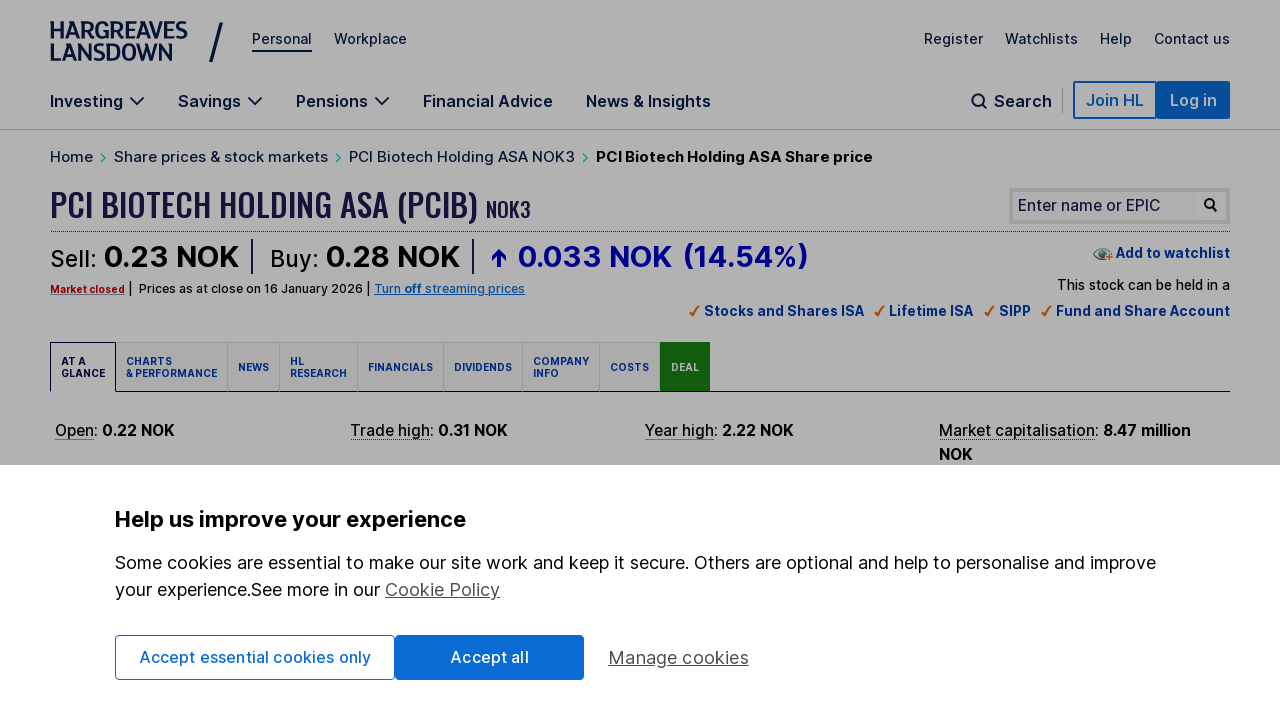

--- FILE ---
content_type: text/html; charset=utf-8
request_url: https://www.hl.co.uk/shares/shares-search-results/p/pci-biotech-holding-asa-nok3
body_size: 71097
content:
<!DOCTYPE html><!-- [if IE 8]><html class="ie8" lang="en"><![endif]--><!-- [if IE 9]><html class="ie9" lang="en"><![endif]--><!-- [if gt IE 9]><!--><html lang="en"><!--  <![endif]--><head>
  <meta charset="utf-8">
  
			 





 








<meta name="twitter:card" content="summary_large_image">
<meta name="twitter:site" content="@HLInvest">
<meta name="twitter:creator" content="@HLInvest">
<meta name="twitter:image:src" content="http://chart.hl.co.uk/charts/chart.jsproto_large.chart?ID_SEDOL=B2NHKG7&amp;WIDTH=1200&amp;HEIGHT=630&amp;TIME_SPAN=1Y&amp;SUBSAMPLINGGRANULARITY=60&amp;XAXISCLOSECOL=0&amp;LINE_WIDTH=1&amp;MOUNTAIN_COLOR1=a5b9d8&amp;MOUNTAIN_COLOR2=c1cfe5&amp;MOUNTAIN_COLOR3=c1cfe5&amp;MOUNTAIN_COLOR4=ffffff&amp;ID_NOTATION_COLOR1=25456b">
<meta name="twitter:domain" content="www.hl.co.uk">
<meta property="og:url" content="https://www.hl.co.uk/shares/shares-search-results/p/pci-biotech-holding-asa-nok3">
<meta property="og:type" content="website">
<meta property="og:image" content="http://chart.hl.co.uk/charts/chart.jsproto_large.chart?ID_SEDOL=B2NHKG7&amp;WIDTH=1200&amp;HEIGHT=630&amp;TIME_SPAN=1Y&amp;SUBSAMPLINGGRANULARITY=60&amp;XAXISCLOSECOL=0&amp;LINE_WIDTH=1&amp;MOUNTAIN_COLOR1=a5b9d8&amp;MOUNTAIN_COLOR2=c1cfe5&amp;MOUNTAIN_COLOR3=c1cfe5&amp;MOUNTAIN_COLOR4=ffffff&amp;ID_NOTATION_COLOR1=25456b">
<meta property="og:site_name" content="Hargreaves Lansdown">

<meta content="PCI Biotech Holding ASA" name="Share_Title">
<meta content="NOK3" name="Share_Description">
<meta content="B2NHKG7" name="Share_Sedol">
<meta content="" name="Share_EPIC">
<meta content="B2NHKG7" name="Share_Identifier">
<meta content="yes" name="Share_Tradeable">

<meta name="viewport" content="width=device-width, initial-scale=1, shrink-to-fit=no">

			
  <link rel="shortcut icon" href="https://www.hl.co.uk/__data/assets/file/0019/16750/favicon.ico">
  
			<!-- script>
    (function() {
      window.consentCookieName = 'hl_cookie_consent';
      if (document.cookie.indexOf(window.consentCookieName) === -1 || document.cookie.indexOf('hl_cp') === -1) {
        var cookieValue = { ao: true, tp: true };
        var expires = new Date();
        expires.setDate(expires.getDate() + 365);
        cookieValue = JSON.stringify(cookieValue);
        document.cookie =
          window.consentCookieName +
          '=' +
          cookieValue +
          ';expires=' +
          expires.toGMTString() +
          ';path=/;domain=hl.co.uk';
        window.consentCookieValue = JSON.parse(cookieValue);
      } else {
        var match = document.cookie.match(new RegExp('(^| )' + window.consentCookieName + '=([^;]+)'));
        window.consentCookieValue = JSON.parse(match[2]);
      }
    })();
  </script -->

<script>(function(w,d,s,l,i){w[l]=w[l]||[];w[l].push({'gtm.start':
new Date().getTime(),event:'gtm.js'});var f=d.getElementsByTagName(s)[0],
j=d.createElement(s),dl=l!='dataLayer'?'&l='+l:'';j.async=true;j.src=
'https://www.googletagmanager.com/gtm.js?id='+i+dl+ '&gtm_auth=fCqg7qEvPb8IcdQkvJ-HdA&gtm_preview=env-1&gtm_cookies_win=x';f.parentNode.insertBefore(j,f);
})(window,document,'script','dataLayer','GTM-WTZFLBN3');</script>

<script type="text/javascript">
  var _sf_startpt=(new Date()).getTime();
  var logged_in = (document.cookie.search(/\b__dat\b/)!=-1 && document.cookie.search(/\b__dat_ses\b/)!=-1) ? true : false;
  var remembered_login = (document.cookie.search(/\b__rs\b/)!=-1) ? true : false;
  var url_marketing = 'www.hl.co.uk';
  var url_trading = 'online.hl.co.uk';
  var STREAM_URL = 'https://stream.hl.co.uk';
  function whenAvailable(a,b){
      window.setTimeout(function(){
          if(window[a]){
              b(window[a]);
          } else {
              window.setTimeout(arguments.callee,50);
          }
      },50);
  }
</script>			
  <!-- jQuery Library -->
  <!-- META DATA PLACEHOLDER -->
  <!-- CSS -->
  
			<link rel="stylesheet" type="text/css" href="/__zzz/120/20452343_12413535_9968028_9421471.css" media="all">

<!--[if lte IE 8]>
   <script type="text/javascript" src="//www.hl.co.uk/__zzz/10080/9591159_9589273.js"></script>
   <link rel="stylesheet" type="text/css" href="//www.hl.co.uk/__zzz/10080/12472001.css" media="all" />
<![endif]-->
<link href="https://fonts.googleapis.com/css2?family=Inter:wght@100..700&amp;family=Oswald:wght@500&amp;family=Playfair+Display&amp;display=swap" rel="stylesheet"><script type="text/javascript">
 //<![CDATA[
  var trackingobj = {
   "content_type":"unassigned",
   "content_name":"ID-19362260",
   "user_site":"marketing",
   "responsive": typeof window.innerWidth != "undefined" ? window.innerWidth < 980 : false,
   "page_source": ""
  }
 //]]>
</script>
<script type="text/javascript">
 //<![CDATA[
  trackingobj.share_title = "Factsheet Template";
  trackingobj.share_title_short = "PCI Biotech Holding ASA";
  trackingobj.share_title_description = "NOK3";
  trackingobj.share_sedol = "B2NHKG7";
                     //]]>
</script><title>PCI Biotech Holding ASA Share Price NOK3</title>
<meta name="Description" content="The latest PCI Biotech Holding ASA NOK3 share price. View recent trades and share price information for PCI Biotech Holding ASA NOK3">
<meta name="Keywords" content="PCI,Biotech,Holding,ASA,NOK3,share,stock,holding,price,latest,trading,volume,change,epic">
<meta name="twitter:title" content="PCI Biotech Holding ASA NOK3 share price">
<meta name="twitter:description" content="The latest PCI Biotech Holding ASA NOK3 share price. View recent trades and share price information for PCI Biotech Holding ASA NOK3">
<meta property="og:title" content="PCI Biotech Holding ASA NOK3 share price">
<meta property="og:description" content="The latest PCI Biotech Holding ASA share price. View recent trades and share price information for PCI Biotech Holding ASA and other shares.">
<link rel="canonical" href="https://www.hl.co.uk/shares/shares-search-results/p/pci-biotech-holding-asa-nok3">			
  <!-- [if lte IE 8]><script type="text/javascript" src="/__zzz/10080/9591159_9589273.js"></script><![endif]-->

<!--
  Running MySource Matrix
  Developed by Squiz - http://www.squiz.net
  MySource, MySource Matrix and Squiz.net are registered Trademarks of Squiz Pty Ltd
  Page generated: 17 January 2026 12:20:00
-->



</head>
<body>
  <!-- CONTAINER -->
  <!-- HEADER -->
  
			<script>
const page = window.location.href.split('?')[0];
const homepage = 'https://www.hl.co.uk/'
if (page === homepage) {
    (function(win, doc, style, timeout) {
        var STYLE_ID = 'at-body-style';



       function getParent() {
            return doc.getElementsByTagName('head')[0];
        }



       function addStyle(parent, id, def) {
            if (!parent) {
                return;
            }
            var style = doc.createElement('style');
            style.id = id;
            style.innerHTML = def;
            parent.appendChild(style);
        }



       function removeStyle(parent, id) {
            if (!parent) {
                return;
            }
            var style = doc.getElementById(id);
            if (!style) {
                return;
            }
            parent.removeChild(style);
        }
        addStyle(getParent(), STYLE_ID, style);
        setTimeout(function() {
            removeStyle(getParent(), STYLE_ID);
        }, timeout);
    }(window, document, "body {opacity: 0 !important}", 1000));
}
</script>
<script type="text/javascript">
    var cTre = new RegExp("s_v32=([^;]+)");
    var cTCookie = cTre.exec(document.cookie);
    var cT =
      document.location.search.split("vt=").length > 1
        ? document.location.search
            .split("vt=")[1]
            .split("&")[0]
            .toUpperCase()
        : cTCookie != null
        ? String(unescape(cTCookie[1]))
            .toUpperCase()
            .charAt(0)
        : "P";
    document.body.className += " vt" + cT;
  
    if (window.atob) {
      var vTre = new RegExp("hlVT=([^;]+)");
      var vtCookie = vTre.exec(document.cookie);
      if (vtCookie) {
        var vt = window.atob(String(unescape(vtCookie[1]))).split(/[A-Z]/gi);
        for (var i = 0; i < vt.length; i++)
          if (!isNaN(vt[i])) {
            document.body.className += " vt" + vt[i];
          }
      }
    }
    if (document.location.search.indexOf("partners=1") > -1)
      document.body.className += " vtEC";
  </script>
  
  
  <style>
  .bannerAlert__inner:before{background:url("[data-uri]")}.bannerAlert{display:block}@supports(display:grid){.bannerAlert{display:none}}.bannerAlert__inner{padding-left:65px;position:relative;font-size:15px}.bannerAlert__inner:before{content:"";width:25px;height:25px;position:absolute;top:0;bottom:0;left:25px;background-repeat:no-repeat;background-position:50%}
  </style>
  <div class="bannerAlert serviceAlert -service" style="">
    <div class="container">
      <div class="row">
        <div class="columns">
          <div class="bannerAlert__inner">
            <p>
              <strong>We don’t support this browser anymore.</strong><br>
              This means our website may not look and work as you would expect.
              <a class="" onclick="if(typeof(scto)!='undefined'){scto.adv_trackevent('content','internal','Browser_Banner|click_ex-page|Banner Link')}" href="https://www.hl.co.uk/security-centre/browser-security">Read more about browsers and how to update them here</a>.
            </p>
          </div>
        </div>
      </div>
    </div>
  </div>
  
<style>@font-face{font-family:"Inter";font-style:normal;font-weight:100 700;font-display:swap;src:url(https://fonts.gstatic.com/s/inter/v13/UcC73FwrK3iLTeHuS_fvQtMwCp50KnMa1ZL7W0Q5nw.woff2) format("woff2");unicode-range:U+0000-00FF,U+0131,U+0152-0153,U+02BB-02BC,U+02C6,U+02DA,U+02DC,U+0304,U+0308,U+0329,U+2000-206F,U+2074,U+20AC,U+2122,U+2191,U+2193,U+2212,U+2215,U+FEFF,U+FFFD}.sn-container,.sn-important-information-banner .sn-important-information-banner-content{max-width:1300px;margin-left:auto;margin-right:auto;padding:0 15px}@media all and (min-width: 768px){.sn-container,.sn-important-information-banner .sn-important-information-banner-content{padding:0 25px}}@media all and (min-width: 1024px){.sn-container,.sn-important-information-banner .sn-important-information-banner-content{padding:0 50px}}.sn-reset{font-family:"Inter",sans-serif;font-weight:400;line-height:normal;text-align:left;font-size:1rem;color:#071d49;-webkit-font-smoothing:antialiased;box-sizing:border-box}.sn-reset h1,.sn-reset h2,.sn-reset h3,.sn-reset h4,.sn-reset h5,.sn-reset h6,.sn-reset p{margin:0;padding:0;font-size:1rem}.sn-reset h3+*,.sn-reset h4+*,.sn-reset h5+*,.sn-reset h6+*{margin-top:0}.sn-reset *{box-sizing:border-box}.sn-reset a{cursor:pointer}.sn-reset button,.sn-reset input,.sn-reset textarea{font-family:"Inter",sans-serif;color:#071d49}.sn-reset button{background:none;border:0;padding:0;cursor:pointer}.sn-reset ul,.sn-reset li{list-style:none;padding:0;margin:0}.sn-reset .sn-button:focus-visible,.sn-navbar-actions .sn-search-button:focus-visible,.sn-header a:focus-visible,.sn-header .sn-navbar-links button:focus-visible{border-radius:2px;box-shadow:none !important;outline:2px solid #0a70dc !important;outline-offset:2px}@media all and (max-width: 980px){.sn-maad{min-width:995px}}.sn-header{box-shadow:none}@media print{.sn-header{display:none !important}}.sn-header{position:relative;z-index:6;margin-bottom:-1px;border-bottom:1px solid #c4c4c4}.sn-header a,.sn-header .sn-navbar-links button{display:inline-block;color:#071d49;text-decoration:none}.sn-topbar{display:flex;align-items:center;padding-top:19px;padding-bottom:18px;font-size:0.875rem;font-weight:500}.sn-topbar a:not(.sn-topbar-logo){position:relative;margin-left:22px;margin-bottom:6px}.sn-topbar a:not(.sn-topbar-logo):after{content:"";display:block;position:absolute;bottom:-5px;left:0;right:0;height:2px;background:#071d49;opacity:0;outline:0 !important;pointer-events:none}.sn-topbar a:not(.sn-topbar-logo).sn-active:after,.sn-topbar a:not(.sn-topbar-logo):hover:after{opacity:1}.sn-topbar-area{margin-right:auto}.sn-topbar-links{display:flex}.sn-topbar-logo{display:flex !important;align-items:center;position:relative;padding:2px 0;margin-right:42px}.sn-topbar-logo::after{content:"/";position:absolute;top:-1px;right:-42px;font-size:2.8125rem;line-height:1em;font-weight:400;padding:0 6px 0 20px}@media all and (max-width: 767px){.sn-topbar-logo::after{display:none}}.sn-navbar{display:flex;justify-content:space-between;align-items:flex-end}.sn-navbar a,.sn-navbar button{font-weight:600;font-size:1rem}.sn-navbar-links{display:flex}.sn-navbar-links a,.sn-navbar-links button.sn-has-panel{margin-right:33px}@media all and (max-width: 1110px){.sn-navbar-links a,.sn-navbar-links button.sn-has-panel{margin-right:18px}}.sn-navbar-links a.sn-has-panel,.sn-navbar-links button.sn-has-panel.sn-has-panel{position:relative;padding-right:22px}@media all and (max-width: 1110px){.sn-navbar-links a.sn-has-panel,.sn-navbar-links button.sn-has-panel.sn-has-panel{padding-right:18px}}.sn-navbar-links a.sn-has-panel:after,.sn-navbar-links button.sn-has-panel.sn-has-panel:after{background-image:url('data:image/svg+xml,<svg width="16" height="10" viewBox="0 0 16 10" fill="none" xmlns="http://www.w3.org/2000/svg"><path fill-rule="evenodd" clip-rule="evenodd" d="M8.00008 6.98818L1.92265 0.910767L0.744141 2.08928L8.00008 9.3452L15.256 2.08928L14.0775 0.910768L8.00008 6.98818Z" fill="%23071D49"/></svg>');height:10px;width:16px;content:"";position:absolute;top:5px;right:0;display:block;transition:rotate .3s;rotate:0deg}.sn-navbar-links a.sn-has-panel.sn-open:after,.sn-navbar-links button.sn-has-panel.sn-has-panel.sn-open:after{rotate:180deg}.sn-navbar-links a,.sn-navbar-links button.sn-has-panel,.sn-navbar .sn-search-button{padding-bottom:18px;margin-bottom:0;position:relative}.sn-navbar-links a:before,.sn-navbar-links button.sn-has-panel:before,.sn-navbar .sn-search-button:before{content:"";display:block;position:absolute;bottom:0px;left:0;right:0;height:4px;background:#071d49;opacity:0;outline:0 !important;pointer-events:none}.sn-navbar-links a:hover:before,.sn-navbar-links a.sn-active:before,.sn-navbar-links a.sn-open:before,.sn-navbar-links button.sn-has-panel:hover:before,.sn-navbar-links button.sn-has-panel.sn-active:before,.sn-navbar-links button.sn-has-panel.sn-open:before,.sn-navbar .sn-search-button:hover:before,.sn-navbar .sn-search-button.sn-active:before,.sn-navbar .sn-search-button.sn-open:before{opacity:1}.sn-navbar-actions{display:flex;gap:14px;align-items:center;padding-bottom:10px}@media all and (max-width: 1150px){.sn-navbar-actions{gap:6px}}.sn-navbar-actions .sn-vsep{height:25px;width:1px;margin:0 10px}@media all and (max-width: 1150px){.sn-navbar-actions .sn-vsep{margin:0 5px}}.sn-navbar-actions .sn-vsep{background:#c4c4c4}.sn-navbar-actions .sn-search-button{position:relative;top:10px;color:#071d49;padding-left:25px}.sn-navbar-actions .sn-search-button::after{content:"";background-image:url('data:image/svg+xml,<svg width="20" height="20" viewBox="0 0 20 20" fill="none" xmlns="http://www.w3.org/2000/svg"><path d="M16.6666 16.6666L13.3749 13.375M14.9999 9.16665C14.9999 12.3883 12.3882 15 9.16659 15C5.94492 15 3.33325 12.3883 3.33325 9.16665C3.33325 5.94499 5.94492 3.33331 9.16659 3.33331C12.3882 3.33331 14.9999 5.94499 14.9999 9.16665Z" stroke="%23071D49" stroke-width="2" stroke-linecap="round"/></svg>');width:20px;height:20px;display:block;position:absolute;top:0;left:0}.sn-reset .sn-button{border-radius:2px;background:#0a70dc;border:2px solid #0a70dc;color:#fff !important;padding:7px 11px;font-weight:600;white-space:nowrap}.sn-reset .sn-button:hover{background:#0857ab;border-color:#0857ab}.sn-reset .sn-button-outline{background:#fff;color:#0a70dc !important;border:2px solid #0a70dc}.sn-reset .sn-button-outline:hover{color:#0857ab !important;background:#ebf4fe;border-color:#0857ab}.sn-sr{position:absolute;left:-10000px;top:auto;width:1px;height:1px;overflow:hidden}@media all and (max-width: 980px){.sn-desktop{display:none}}@media all and (min-width: 981px){.sn-mobile{display:none}}.sn-mobile-bar.sn-container,.sn-important-information-banner .sn-mobile-bar.sn-important-information-banner-content{padding-top:12px;padding-bottom:12px;display:flex;align-items:center}.sn-mobile-bar.sn-container a,.sn-important-information-banner .sn-mobile-bar.sn-important-information-banner-content a,.sn-mobile-bar.sn-container button,.sn-important-information-banner .sn-mobile-bar.sn-important-information-banner-content button{font-weight:500;margin-left:16px;font-size:1rem}.sn-mobile-bar.sn-container button.with-icon,.sn-important-information-banner .sn-mobile-bar.sn-important-information-banner-content button.with-icon{font-size:0.875rem}.sn-mobile-logo{margin-left:0 !important;margin-right:auto}.sn-mobile-logo svg{height:28px}.sn-mobile-nav{display:none;border-top:1px solid #c4c4c4;overflow:hidden}.sn-mobile-nav.sn-open{display:block}.sn-mobile-areas{padding:6px 15px 10px;font-size:0.875rem;font-weight:500;gap:20px;margin:0 auto}.sn-mobile-areas a{display:block;margin:7px 0;padding:8px 0}.sn-mobile-areas a.sn-active{text-decoration:underline;text-decoration-thickness:2px;text-underline-offset:5px}.sn-mobile-extra{background:#ebf4fe;padding:20px 15px;margin:0 auto}.sn-mobile-links{max-width:400px;font-size:0.875rem;font-weight:500;display:flex;justify-content:space-between;gap:8px;flex-wrap:wrap}.sn-mobile-links a{display:block}.sn-mobile-links #sn-header-button-log-out{display:none !important}.sn-mobile-actions{padding:0 15px 30px;display:flex;flex-direction:column;gap:18px;align-items:center;margin:0 auto}.sn-mobile-actions a:not(.sn-mobile-visible),.sn-mobile-actions button:not(.sn-mobile-visible){display:none !important}.sn-mobile-actions .sn-mobile-visible{width:100%;text-align:center}.sn-mobile-actions .sn-mobile-logout{font-weight:500;color:#0a70dc;text-decoration:underline;text-underline-offset:4px}.sn-mobile-nav .sn-panel-savings{margin-top:24px}.sn-mobile .sn-panel-disclaimer{margin-bottom:12px}.sn-mobile .sn-mobile-title{padding:24px 0 18px;border-bottom:1px solid #c4c4c4;font-size:1.25rem;font-weight:700}.sn-mobile-list{display:flex;flex-direction:column;overflow:hidden;padding:6px 15px 20px;margin:0 auto}.sn-mobile-list a,.sn-mobile-list button.sn-has-panel,.sn-mobile-list button.has-list{font-size:1rem;width:100%;text-align:left;padding:16px 0;font-weight:500}.sn-mobile-list a.sn-has-panel,.sn-mobile-list a.has-list,.sn-mobile-list button.sn-has-panel.sn-has-panel,.sn-mobile-list button.sn-has-panel.has-list,.sn-mobile-list button.has-list.sn-has-panel,.sn-mobile-list button.has-list.has-list{position:relative}.sn-mobile-list a.sn-has-panel:after,.sn-mobile-list a.has-list:after,.sn-mobile-list button.sn-has-panel.sn-has-panel:after,.sn-mobile-list button.sn-has-panel.has-list:after,.sn-mobile-list button.has-list.sn-has-panel:after,.sn-mobile-list button.has-list.has-list:after{background-image:url('data:image/svg+xml,<svg width="7" height="12" viewBox="0 0 7 12" fill="none" xmlns="http://www.w3.org/2000/svg"><path d="M5.72236 4.66981L1.27764 -2.50132e-07L4.18693e-07 1.33019L4.45373 6L1.04449e-08 10.6698L1.27764 12L5.72236 7.33019L7 6L5.72236 4.66981Z" fill="%23071D49" /></svg>');height:12px;width:7px;content:"";position:absolute;top:19px;right:0px;display:block}.sn-mobile-list a.sn-search-button,.sn-mobile-list button.sn-has-panel.sn-search-button,.sn-mobile-list button.has-list.sn-search-button{padding-right:30px}.sn-mobile-list a.sn-search-button:after,.sn-mobile-list button.sn-has-panel.sn-search-button:after,.sn-mobile-list button.has-list.sn-search-button:after{background-image:url('data:image/svg+xml,<svg width="20" height="20" viewBox="0 0 20 20" fill="none" xmlns="http://www.w3.org/2000/svg"><path d="M16.6666 16.6666L13.3749 13.375M14.9999 9.16665C14.9999 12.3883 12.3882 15 9.16659 15C5.94492 15 3.33325 12.3883 3.33325 9.16665C3.33325 5.94499 5.94492 3.33331 9.16659 3.33331C12.3882 3.33331 14.9999 5.94499 14.9999 9.16665Z" stroke="%23071D49" stroke-width="2" stroke-linecap="round"/></svg>');bottom:0px;top:14px;height:20px;width:20px}.sn-mobile-list .sn-link{display:flex;flex-direction:column;gap:4px}.sn-mobile-list .sn-link .sn-link-text{font-weight:500}.sn-mobile-list .sn-link .sn-link-description{color:#4d4d4d;font-size:14px;font-style:normal;font-weight:400}.sn-mobile-list .sn-subtitle{width:fit-content;border:none;padding:0}.sn-mobile-list li{border-bottom:1px solid #c4c4c4}.sn-mobile .sn-panel-buttons{margin-top:16px}.sn-mobile-nav .sn-search-input{min-width:100px}.sn-mobile-nav .sn-search .sn-panel-title{font-size:1.25rem;padding:20px 0}.sn-mobile-nav .sn-search .sn-search-results{margin-bottom:16px}.sn-mobile-nav .sn-search .sn-search-results a{font-weight:400}.sn-mobile-nav .sn-search .sn-entry-title{font-weight:400}.sn-mobile-nav .sn-search .sn-price-listing .sn-entry-title{font-weight:500}.sn-mobile-nav .sn-search .sn-entry-title .sn-search-nav a{margin:6px 0}.sn-mobile-nav .sn-search .sn-search-nav-research,.sn-mobile-nav .sn-search .sn-search-nav-news{display:flex;flex-wrap:wrap;align-items:start}.sn-mobile-nav .sn-search .sn-search-nav-research>a,.sn-mobile-nav .sn-search .sn-search-nav-news>a{margin-top:0;width:calc(100% - 110px)}.sn-mobile-nav .sn-search .sn-search-nav-research>p,.sn-mobile-nav .sn-search .sn-search-nav-news>p{width:110px;padding:8px;font-size:14px}.sn-mobile-nav .sn-search .sn-entry-title+.sn-price{color:#1a1a1a}.sn-mobile-nav .sn-search .sn-search-link{border:0px}.sn-mobile .sn-mobile-back{width:fit-content;border:0px;padding-bottom:0px;color:#0a70dc;font-size:1rem;font-weight:600;position:relative;padding-left:15px;padding-top:16px}.sn-mobile .sn-mobile-back:before{background-image:url('data:image/svg+xml,<svg width="7" height="12" viewBox="0 0 7 12" fill="none" xmlns="http://www.w3.org/2000/svg"><path d="M5.72236 4.66981L1.27764 -2.50132e-07L4.18693e-07 1.33019L4.45373 6L1.04449e-08 10.6698L1.27764 12L5.72236 7.33019L7 6L5.72236 4.66981Z" fill="%230A70DC" /></svg>');height:12px;width:7px;content:"";position:absolute;bottom:3.5px;left:0;display:block;transform:rotate(180deg)}.sn-mobile-header-search{height:38px;width:48px}.sn-mobile-button{height:38px;width:44px;text-align:center}.sn-mobile-button .sn-mobile-close{display:none;position:relative;top:2px}.sn-mobile-button.sn-open .sn-mobile-close{display:block}.sn-mobile-button.sn-open .sn-mobile-open{display:none}.sn-mobile-inner,.sn-mobile-inner-sub{transition:transform .25s,opacity .35s;transform:translateY(-15px);opacity:.35}.sn-mobile-inner-sub{transform:translateX(15px);padding-bottom:15px}.sn-mobile-nav.sn-animated .sn-mobile-inner,.sn-mobile-nav.sn-animated .sn-mobile-inner-sub{transform:translateY(0);opacity:1}.sn-mobile-nav.sn-animated .sn-mobile-inner-sub{transform:translateX(0)}.sn-mobile .sn-panel-close{display:none}.sn-panel{display:none;overflow:hidden}.sn-panel.sn-open{display:block}.sn-panel .sn-panel-intro{transition:transform .45s,opacity .25s;opacity:1;transform:translateY(0px)}.sn-panel.sn-animated .sn-panel-intro{opacity:1;transform:translateY(0px)}.sn-panel-main{transition:0s;opacity:1;transform:translateX(0px)}.sn-panel-main.sn-animated{opacity:1;transform:translateX(0px);transition:transform .45s,opacity .25s}.sn-panel{border-top:1px solid #c4c4c4;padding-top:25px;font-size:1rem;font-weight:400}.sn-panel .sn-panel-title{font-size:1.25rem;font-weight:600;border-bottom:1px solid #c4c4c4;padding-bottom:5px;margin-bottom:20px}.sn-panel-columns,.sn-panel-main>.sn-panel-list{position:relative;display:flex;gap:40px}.sn-panel-columns:after,.sn-panel-main>.sn-panel-list:after{position:absolute;content:"";top:0;left:31%;margin-left:19px;bottom:-30px;width:1px;background:#c4c4c4}.sn-panel-main>.sn-panel-list:after{left:50%;height:1000px;margin-left:-0.5px}.sn-panel-intro{width:31%}.sn-panel-nav,.sn-panel-subcontent,.sn-panel-main{flex:1}.sn-panel-intro,.sn-panel-main{padding-bottom:65px}.sn-panel-header{position:relative}.sn-panel-close{font-size:1rem;position:absolute;z-index:2;top:0;right:0;transition:opacity .25s}.sn-panel-close:hover{text-decoration:underline}.sn-panel-close:after{background-image:url('data:image/svg+xml,<svg width="13" height="12" viewBox="0 0 13 12" fill="none" xmlns="http://www.w3.org/2000/svg"><path d="M7.78516 6.25L12.1445 10.6094C12.25 10.7148 12.25 10.8906 12.1445 11.0312L11.3711 11.8047C11.2305 11.9102 11.0547 11.9102 10.9492 11.8047L10.2109 11.0664L6.625 7.44531L2.26562 11.8047C2.16016 11.9102 1.98438 11.9102 1.84375 11.8047L1.07031 11.0312C0.964844 10.8906 0.964844 10.7148 1.07031 10.6094L5.42969 6.25L1.07031 1.92578C0.964844 1.82031 0.964844 1.64453 1.07031 1.50391L1.84375 0.730469C1.98438 0.625 2.16016 0.625 2.26562 0.730469L6.625 5.08984L10.9492 0.730469C11.0547 0.625 11.2305 0.625 11.3711 0.730469L12.1445 1.50391C12.25 1.64453 12.25 1.82031 12.1445 1.92578L11.4062 2.66406L7.78516 6.25Z" fill="%23071D49"/></svg>');height:12px;width:13px;margin-left:8px;top:.5px;content:"";display:inline-block;position:relative}.sn-panel-nav a,.sn-panel-nav button.has-list{width:100%;text-align:left;font-size:1rem;border-radius:0px;display:block;padding:12px 14px;padding-right:30px;margin-bottom:6px;background:#fff;position:relative;font-weight:500}.sn-panel-nav a.has-list:after,.sn-panel-nav button.has-list.has-list:after{background-image:url('data:image/svg+xml,<svg width="7" height="12" viewBox="0 0 7 12" fill="none" xmlns="http://www.w3.org/2000/svg"><path d="M5.72236 4.66981L1.27764 -2.50132e-07L4.18693e-07 1.33019L4.45373 6L1.04449e-08 10.6698L1.27764 12L5.72236 7.33019L7 6L5.72236 4.66981Z" fill="%23071D49" /></svg>');height:12px;width:7px;content:"";position:absolute;top:15px;right:17px;display:block}.sn-panel-nav a.sn-open,.sn-panel-nav a:hover,.sn-panel-nav button.has-list.sn-open,.sn-panel-nav button.has-list:hover{background:#071d49;color:#fff}.sn-panel-nav a.sn-open:after,.sn-panel-nav a:hover:after,.sn-panel-nav button.has-list.sn-open:after,.sn-panel-nav button.has-list:hover:after{background-image:url('data:image/svg+xml,<svg width="7" height="12" viewBox="0 0 7 12" fill="none" xmlns="http://www.w3.org/2000/svg"><path d="M5.72236 4.66981L1.27764 -2.50132e-07L4.18693e-07 1.33019L4.45373 6L1.04449e-08 10.6698L1.27764 12L5.72236 7.33019L7 6L5.72236 4.66981Z" fill="%23ECF2FD" /></svg>')}.sn-panel-nav .sn-link{display:flex;flex-direction:column;gap:4px}.sn-panel-nav .sn-link .sn-link-text{font-weight:500}.sn-panel-nav .sn-link .sn-link-description{color:#4d4d4d;font-size:14px;font-style:normal;font-weight:400}.sn-panel-nav .sn-link:hover .sn-link-description{color:#fff}.sn-panel-back{font-size:1rem;font-weight:500;margin-bottom:15px;text-decoration:underline !important;margin-left:14px}.sn-panel-back:hover{text-decoration:none !important}.sn-panel-buttons a{border-radius:0px;border:1px solid #c4c4c4;display:block;padding:12px 16px;margin-bottom:16px;font-weight:500;display:flex;align-items:center;gap:10px}.sn-panel-buttons a:hover{background:#ecf2fd;border-color:#071d49}.sn-panel-buttons a:hover span{text-decoration:underline;text-underline-offset:2px}.sn-panel-buttons a.sn-panel-featured{background:#fff;border:2px solid #0a6bd2;color:#0a70dc}.sn-panel-buttons a.sn-panel-featured:hover{background:#ebf4fe;color:#0a6bd2}.sn-panel-icon{display:flex;flex-direction:column;align-items:center;justify-items:center;width:40px;height:45px}.sn-panel-icon img,.sn-panel-icon svg{max-width:100%;margin:auto}.sn-panel .sn-panel-disclaimer{font-size:0.875rem;padding:0 0 24px}.sn-panel-accordion{margin-top:0px}.sn-panel-accordion-title{width:100%;text-align:left;border-radius:0 !important;position:relative;display:block !important;cursor:pointer;font-size:0.875rem;font-weight:600;padding:0 20px 6px 0 !important;border-bottom:1px solid #071d49 !important}.sn-panel-accordion-title:after{background-image:url('data:image/svg+xml,<svg width="16" height="10" viewBox="0 0 16 10" fill="none" xmlns="http://www.w3.org/2000/svg"><path fill-rule="evenodd" clip-rule="evenodd" d="M8.00008 6.98818L1.92265 0.910767L0.744141 2.08928L8.00008 9.3452L15.256 2.08928L14.0775 0.910768L8.00008 6.98818Z" fill="%23071D49"/></svg>');height:10px;width:16px;content:"";position:absolute;bottom:7px;right:0;display:block;transition:rotate .3s;rotate:0deg}.sn-panel-accordion-title:hover{opacity:.75}.sn-panel-accordion-content{padding-top:12px;font-size:0.875rem;line-height:18px;display:none;white-space:pre-line}.sn-panel-accordion.sn-open .sn-panel-accordion-content{display:block}.sn-panel-accordion.sn-open .sn-panel-accordion-title::after{rotate:180deg}.sn-panel-saving h3{font-weight:600}.sn-panel-rates{padding:10px 0 18px;display:grid;grid-template-columns:repeat(2, 1fr);gap:8px}.sn-panel-rates>a{border-radius:0;padding:8px 8px;border:1px solid #c4c4c4;display:block;transition:background .35s,border-color .35s}.sn-panel-rates>a:hover{background:#ecf2fd;border-color:#071d49}.sn-panel-rate{font-size:1.125rem;padding:4px 0;font-weight:700}.sn-panel-rate-title{font-weight:600;font-size:0.875rem !important;line-height:1.1em}.sn-panel-rate-suffix{font-weight:400;font-size:0.875rem;white-space:pre-line;opacity:.9}.sn-panel-main>.sn-panel-list{display:none}.sn-panel-main>.sn-panel-list.sn-open{display:flex}.sn-panel-header{display:none}.sn-panel-header.sn-open{display:block}.sn-panel-subcontent>.sn-panel-board,.sn-panel-subcontent>.sn-panel-list,.sn-panel-buttons{display:none}.sn-panel-subcontent>.sn-panel-board.sn-open,.sn-panel-subcontent>.sn-panel-list.sn-open,.sn-panel-buttons.sn-open{display:block}.sn-search{display:flex;gap:40px;position:relative}.sn-search:not(.sn-mobile-inner-sub):after{position:absolute;content:"";top:0;left:50%;margin-left:-0.5px;bottom:-30px;width:1px;background:#c4c4c4}.sn-search>*{flex:1}.sn-search .sn-subtitle{font-size:1.0625rem;font-weight:600}.sn-search .sn-panel-main{padding-top:28px}.sn-search-panel{padding:16px;margin-bottom:14px;background:#fdfaf0;display:flex;gap:6px;flex-direction:row;flex-wrap:wrap;justify-content:space-between}.sn-search-panel .sn-view-all{font-size:1rem}.sn-search-panel .sn-view-all:hover{text-underline-offset:2px;text-decoration:underline}.sn-search-panel div{width:100%}.sn-search .sn-sep{margin:22px 0;opacity:.3}.sn-search .sn-positive,.sn-search .sn-negative{border-radius:5px;padding:3px 5px;white-space:pre;min-width:85px;text-align:right;padding-left:25px;position:relative}.sn-search .sn-positive::before,.sn-search .sn-negative::before{content:"";position:absolute;display:block;top:6px;left:6px;width:13px;height:14px}.sn-search .sn-positive{background:#e5fbec;color:#137333}.sn-search .sn-positive::before{background-image:url('data:image/svg+xml,<svg width="13" height="14" viewBox="0 0 13 14" fill="none" xmlns="http://www.w3.org/2000/svg"><path d="M0.145996 6.73096L0.702637 7.31689C0.849121 7.46338 1.0835 7.46338 1.20068 7.31689L5.771 2.77588V12.7661C5.771 12.9712 5.91748 13.1177 6.12256 13.1177H6.94287C7.11865 13.1177 7.29443 12.9712 7.29443 12.7661V2.77588L11.8354 7.31689C11.9526 7.46338 12.187 7.46338 12.3335 7.31689L12.8901 6.73096C13.0366 6.61377 13.0366 6.37939 12.8901 6.23291L6.76709 0.109863C6.62061 -0.0366211 6.41553 -0.0366211 6.26904 0.109863L0.145996 6.23291C-0.000488281 6.37939 -0.000488281 6.61377 0.145996 6.73096Z" fill="%23137333"/></svg>')}.sn-search .sn-negative{background:#ffebeb;color:#cf0f0f}.sn-search .sn-negative::before{background-image:url('data:image/svg+xml,<svg width="13" height="14" viewBox="0 0 13 14" fill="none" xmlns="http://www.w3.org/2000/svg"><path d="M12.8901 6.53369C13.0366 6.65088 13.0366 6.88525 12.8901 7.03174L6.76709 13.1548C6.62061 13.3013 6.41553 13.3013 6.26904 13.1548L0.145996 7.03174C-0.000488281 6.88525 -0.000488281 6.65088 0.145996 6.53369L0.702637 5.94775C0.849121 5.80127 1.0835 5.80127 1.20068 5.94775L5.771 10.4888V0.469238C5.771 0.293457 5.91748 0.117676 6.12256 0.117676H6.94287C7.11865 0.117676 7.29443 0.293457 7.29443 0.469238V10.4888L11.8354 5.94775C11.9526 5.80127 12.187 5.80127 12.3335 5.94775L12.8901 6.53369Z" fill="%23CF0F0F"/></svg>')}.sn-search .sn-price-listing{color:#1a1a1a;font-weight:500;padding:8px 0;border-bottom:1px solid rgba(0,0,0,.1);display:flex;align-items:center;gap:6px}.sn-search .sn-price-listing:first-child{margin-top:6px;border-top:1px solid rgba(0,0,0,.1)}.sn-search .sn-price-listing:hover span:first-child{text-decoration:underline}@media(max-width: 380px){.sn-search .sn-price-listing{font-size:0.875rem}}.sn-search .sn-price{margin-left:auto;margin-right:4px}.sn-search-note{color:rgba(0,0,0,.7)}.sn-search-form{display:flex;gap:8px}.sn-search-input{flex:1;border-radius:2px;font-size:1rem;padding:9px 12px;border:1px solid rgba(0,0,0,.7)}.sn-search-submit{cursor:pointer;border:0px;background:#0a70dc;color:#fff;font-weight:500;font-size:1rem;border-radius:2px;position:relative;padding:10px 18px 10px 35px !important}.sn-search-submit::before{content:"";background-image:url('data:image/svg+xml,<svg width="15" height="15" viewBox="0 0 20 20" fill="none" xmlns="http://www.w3.org/2000/svg"><path d="M16.6666 16.6666L13.3749 13.375M14.9999 9.16665C14.9999 12.3883 12.3882 15 9.16659 15C5.94492 15 3.33325 12.3883 3.33325 9.16665C3.33325 5.94499 5.94492 3.33331 9.16659 3.33331C12.3882 3.33331 14.9999 5.94499 14.9999 9.16665Z" stroke="%23fff" stroke-width="3" stroke-linecap="round"/></svg>');width:15px;height:15px;margin-right:8px;position:absolute;top:12px;left:12px}.sn-search-nav .sn-search-share{display:flex;gap:6px}.sn-search-nav .sn-search-share:last-child{margin-left:auto}.sn-search-preset{padding-bottom:0 !important}.sn-search-result-hidden{display:none}.sn-search-result{padding:28px 0;border-bottom:1px solid #c4c4c4}.sn-search-result.-hidden{display:none}.sn-search-result.-show{display:block}.sn-search .sn-search-title{font-size:1.125rem;font-weight:600}.sn-search .sn-search-results-recent a{padding-left:8px}.sn-search .sn-search-results-recent a:before{display:none}.sn-search .sn-search-compare,.sn-search .sn-subtitle{color:#071d49;font-family:Inter;font-size:1rem;font-style:normal;font-weight:600;line-height:normal;text-decoration-line:underline}.sn-search .sn-search-compare-invest{display:none}@media(min-width: 981px){.sn-search .sn-search-compare-invest{display:block}}.sn-search .sn-search-compare-bottom{display:block;padding-bottom:0;padding-top:24px}@media(min-width: 981px){.sn-search .sn-search-compare-bottom{display:none}}.sn-search .sn-search-accounts{display:grid;grid-template-columns:1fr;grid-gap:24px}@media(min-width: 768px){.sn-search .sn-search-accounts{grid-template-columns:1fr 1fr}}@media(min-width: 981px){.sn-search .sn-search-accounts{grid-template-columns:1fr}}@media(min-width: 1024px){.sn-search .sn-search-accounts{grid-template-columns:1fr 1fr}}.sn-search .-hidden{display:none}.sn-search .sn-search-account{border:1px solid #c4c4c4;background:#fff;padding:16px;position:relative}.sn-search .sn-search-account h4{padding-bottom:8px;font-weight:600}.sn-search .sn-search-account:hover{background-color:#f6fafe;border:1px solid #071d49}.sn-search .sn-search-account:active{background-color:#eff7ff;border:1px solid #071d49}.sn-search .sn-search-account .sn-search-account-heading{display:flex;justify-content:space-between;font-weight:600;color:#071d49;font-size:1rem}@media(min-width: 981px){.sn-search .sn-search-account .sn-search-account-heading{font-size:1.125rem}}.sn-search .sn-search-account .sn-search-account-chevron{margin-left:6px}.sn-search .sn-search-account .sn-search-account-content{color:#4d4d4d;font-weight:400}.sn-search .sn-search-account .sn-search-account-flare{position:absolute;bottom:0;right:0}.sn-search .sn-search-headings{display:flex;justify-content:space-between;align-items:center;margin-bottom:16px}.sn-search-nav{padding:12px 0px}.sn-search-nav a{display:block;padding:8px}.sn-search-nav a:hover{text-decoration:underline;text-underline-offset:2px;background:#f7f7f7}.sn-search-nav em{font-weight:600;font-style:normal}.sn-search .sn-search-link{font-weight:600;text-decoration:underline;text-underline-offset:2px}.sn-search .sn-search-link:hover{text-decoration:none}.sn-search #sn-search-news-container .sn-search-link,.sn-search #sn-search-research-container .sn-search-link{display:none}.sn-search .sn-search-nav-research,.sn-search .sn-search-nav-news{display:flex;flex-wrap:wrap;align-items:start}.sn-search .sn-search-nav-research>a,.sn-search .sn-search-nav-news>a{margin-top:0;width:calc(100% - 110px)}.sn-search .sn-search-nav-research>p,.sn-search .sn-search-nav-news>p{width:110px;padding:8px;font-size:14px}.sn-search-radio{border-style:none;display:flex;flex-wrap:wrap;gap:8px;align-items:center;padding:20px 0 0 0}.sn-search-radio-toggle label{display:inline-block;padding:8px 16px;border-radius:20px;background-color:#bddeff;color:#00366b;font-size:14px;text-align:center;cursor:pointer}.sn-search-radio-toggle label:hover{background-color:#00366b;color:#fff}.sn-search-radio-toggle input{position:absolute;opacity:0;width:0;height:0}.sn-search-radio-toggle input:checked+label{background-color:#00366b;color:#fff}.sn-search-radio-toggle input:focus+label,.sn-search-radio-toggle input:focus-visible+label{outline:2px solid #0a6bd2;outline-offset:2px}.sn-header-skip{background:#fee942;display:block !important;overflow:hidden;height:0px;outline:0px !important;font-size:0.875rem;font-weight:500}.sn-header-skip .sn-container,.sn-header-skip .sn-important-information-banner .sn-important-information-banner-content,.sn-important-information-banner .sn-header-skip .sn-important-information-banner-content{padding-top:7px;padding-bottom:3px}.sn-header-skip span{display:inline-block;padding:9px 0 11px;text-underline-offset:2px;text-decoration:underline}.sn-header-skip:focus-visible{height:auto}.sn-is-slim .sn-topbar-area,.sn-is-slim .sn-topbar-links,.sn-is-slim .sn-navbar-links{display:none;color:#071d49}.sn-is-slim .sn-navbar-actions{position:relative;top:2px;padding-bottom:0px}.sn-is-slim .sn-navbar-actions a:not(.sn-slim-visible),.sn-is-slim .sn-navbar-actions button:not(.sn-slim-visible),.sn-is-slim .sn-navbar-actions .sn-vsep{display:none !important}.sn-is-slim .sn-desktop>.sn-container,.sn-is-slim .sn-important-information-banner .sn-desktop>.sn-important-information-banner-content,.sn-important-information-banner .sn-is-slim .sn-desktop>.sn-important-information-banner-content{display:flex;align-items:center;justify-content:space-between}.sn-header-promo{width:100%;padding:14px 0;background:#071d49}.sn-header-promo .sn-container,.sn-header-promo .sn-important-information-banner .sn-important-information-banner-content,.sn-important-information-banner .sn-header-promo .sn-important-information-banner-content{display:flex;gap:12px;justify-content:space-between;margin:0 auto}.sn-header-promo p.sn-header-promo-body{color:#fff;font-size:0.875rem}.sn-header-promo a{color:#fff;text-decoration:underline;font-weight:500;text-underline-offset:2px}.sn-header-promo a:hover{text-decoration:none}.sn-header-promo button.sn-header-promo-button{margin-top:0px;color:#fff;font-weight:500;display:flex;align-items:center;font-size:0.875rem;text-underline-offset:2px}.sn-header-promo button.sn-header-promo-button:hover{text-decoration:underline}.sn-header-promo button.sn-header-promo-button::after{content:"";width:12px;height:12px;margin-left:7px;display:block;background-repeat:no-repeat;background:url('data:image/svg+xml,<svg width="12" height="12" viewBox="0 0 12 12" fill="none" xmlns="http://www.w3.org/2000/svg"><path fill-rule="evenodd" clip-rule="evenodd" d="M1.00845 0L6 4.99155L10.9916 0L12 1.00845L7.00845 6L12 10.9916L10.9916 12L6 7.00845L1.00845 12L0 10.9916L4.99155 6L0 1.00845L1.00845 0Z" fill="white"/></svg>')}.sn-loader div{border-radius:4px;overflow:hidden;margin-bottom:10px;background:rgba(0,0,0,.2);position:relative}.sn-loader div:after{display:block;position:absolute;top:0;left:0;right:0;bottom:0;content:"";animation-duration:1.25s;animation-fill-mode:forwards;animation-iteration-count:infinite;animation-name:snShimmer;animation-timing-function:linear;background:#a9a9a9;background:linear-gradient(to right, #eee 10%, #fff 18%, #eee 33%);background-size:1600px 100%;height:100%;opacity:.9}.sn-loader div:last-child{margin-bottom:0px}.sn-loader-a{height:20px;margin-bottom:12px}.sn-loader-b{height:80px;margin-bottom:12px}@keyframes snShimmer{0%{background-position:100% 0}100%{background-position:-100% 0}}.sn-hide-variant{display:none !important}.sn-only-personal{display:none !important}.sn-is-personal .sn-hide-personal:not(.sn-only-workplace){display:none !important}.sn-is-personal .sn-only-personal{display:block !important}.sn-mobile-nav .sn-hide-mobile{display:none !important}.sn-only-auth{display:none !important}.sn-is-auth .sn-hide-auth{display:none !important}.sn-is-auth .sn-only-auth{display:block !important}.sn-only-unauth{display:none !important}.sn-is-unauth .sn-hide-unauth{display:none !important}.sn-is-unauth .sn-only-unauth{display:block !important}.sn-only-guest{display:none !important}.sn-is-guest .sn-only-guest{display:block !important}.sn-only-client{display:none !important}.sn-is-client:not(.sn-is-workplace) .sn-only-client{display:block !important}.sn-is-client:not(.sn-is-workplace) .sn-only-guest{display:none !important}.sn-is-client:not(.sn-is-workplace) .sn-mobile-nav .sn-mobile-only-guest{display:none !important}.sn-is-client:not(.sn-is-workplace).sn-is-auth .sn-only-client.sn-hide-auth{display:none !important}.sn-is-client:not(.sn-is-workplace).sn-is-unauth .sn-only-client.sn-hide-unauth{display:none !important}.sn-only-workplace{display:none !important}.sn-is-workplace .sn-hide-workplace{display:none !important}.sn-is-workplace .sn-only-workplace{display:block !important}.sn-is-invisible{height:0;overflow:hidden}.notificationStripContainer{display:flex;flex-wrap:wrap;justify-content:center;align-items:center;text-align:center;background-color:#071d49;padding:14px;font-size:1.125rem;line-height:24px;color:#fff;gap:10px}.notificationContent{display:flex;flex-wrap:wrap;justify-content:center;align-items:center;gap:10px}.notificationStripText{width:100%}.notificationStripInner{display:flex;justify-content:center;align-items:center}.notificationStripDays{display:flex;gap:4px;margin-right:10px}.notificationStripDigit{font-family:"HLOswald","Oswald",Impact,Franklin Gothic Bold,sans-serif;background-color:#fff;font-weight:800;border-radius:4px;min-width:20px;min-height:28px;color:#162c57;font-size:24px;align-items:center;text-align:center;padding-top:1px}@media(max-width: 389px){.notificationContent{flex-direction:column;align-items:flex-start;text-align:left}.notificationStripInner{justify-content:flex-start}}@media(min-width: 390px){.notificationContent{flex-direction:row;align-items:center;text-align:center}.notificationStripText{width:auto}.notificationStripInner{justify-content:center}}.notificationStripSlash{display:none}@media(min-width: 580px){.notificationStripSlash{display:block;margin:0 10px;color:#fff}}.notificationStripTitle{font-weight:700}.notificationStripLastDayMessage strong{font-weight:700}.sn-important-information-banner{display:flex;justify-content:center;align-items:center;padding-left:1rem;padding-right:1rem;padding-top:0.75rem;padding-bottom:0.75rem}.sn-important-information-banner p{line-height:1.5rem}.sn-important-information-banner a{text-decoration:underline;text-underline-offset:2px}.sn-important-information-banner a:hover{text-decoration:none}.sn-important-information-banner strong{font-weight:700}.sn-important-information-banner--clifton-navy-primary{background-color:#071d49;color:#fff}.sn-important-information-banner--millenium-mint-primary{background-color:#00deb2;color:#071d49}.sn-important-information-banner--spire-yellow-primary{background-color:#fee942;color:#1a1a1a}.sn-important-information-banner--clifton-navy-10-primary{background-color:#e7f1fb;color:#1a1a1a}.sn-important-information-banner--clifton-navy-10-primary a{color:#1a1a1a}.sn-important-information-banner--subtle-warning{background-color:#fff0dc;color:#1a1a1a}.sn-important-information-banner .sn-important-information-banner-content.text-center{text-align:center}.sn-important-information-banner .sn-important-information-banner-content.text-left{text-align:left}.sn-important-information-banner .sn-important-information-banner-content.text-right{text-align:right}</style><script src="https://www.hl.co.uk/foundations/nav/js/typesense.min.js" defer=""></script><script src="https://www.hl.co.uk/foundations/nav/js/ldclient.min.js"></script><script src="https://www.hl.co.uk/foundations/nav/js/optanonWrapper.js"></script><header class="sn-reset sn-header sn-is-personal sn-is-unauth" role="banner"><a class="sn-header-skip" href="#navSkipContent"><div class="sn-container"><span>Skip to main content</span></div></a><div class="sn-is-invisible" id="maad-keep-alive"></div><div class="websiteHeader sn-is-variant"><div class="sn-mobile"><div class="sn-mobile-bar sn-container"><a href="https://www.hl.co.uk/" class="sn-mobile-logo"><svg xmlns="http://www.w3.org/2000/svg" viewBox="0 0 190 117.8" aria-labelledby="logoTitleHeader" focusable="false"><title id="logoTitleHeader">Hargreaves Lansdown</title><path d="M116.8 0v117.8h67.8l5.4-16.4h-51.2V0zM73.1 0v50.1H28.3V0H.4l6 20.3v97.5h21.9V68.1h44.8v49.7h22V0z" fill="black"></path></svg></a><a href="https://www.hl.co.uk/investment-services" class="sn-button sn-button-outline sn-only-guest sn-hide-workplace">Join HL</a><a href="https://online.hl.co.uk/my-accounts" class="sn-button sn-only-client sn-hide-unauth sn-mobile-visible sn-hide-workplace">My accounts</a><a href="https://online.hl.co.uk/my-accounts/login-step-one" class="sn-button sn-only-client sn-hide-auth sn-hide-workplace">Log in</a><a href="https://www.hl.co.uk/workplace#book-a-demo" class="sn-button sn-button-outline sn-only-workplace">Book a Demo</a><button class="sn-mobile-header-search with-icon" aria-controls="panel-search"><span class="sn-sr">Open Search </span><svg width="20" height="20" viewBox="0 0 20 20" fill="none" xmlns="http://www.w3.org/2000/svg"><path d="M16.6666 16.6668L13.3749 13.3752M14.9999 9.16683C14.9999 12.3885 12.3882 15.0002 9.16659 15.0002C5.94492 15.0002 3.33325 12.3885 3.33325 9.16683C3.33325 5.94517 5.94492 3.3335 9.16659 3.3335C12.3882 3.3335 14.9999 5.94517 14.9999 9.16683Z" stroke="#071D49" stroke-width="2" stroke-linecap="round"></path></svg><span>Search</span></button><button class="sn-mobile-button with-icon" aria-expanded="false" aria-controls="sn-mobile-nav" aria-owns="sn-mobile-nav"><span class="sn-sr">Toggle </span><div class="sn-mobile-open"><svg width="20" height="20" viewBox="0 0 20 20" fill="none" xmlns="http://www.w3.org/2000/svg"><path fill-rule="evenodd" clip-rule="evenodd" d="M1.66675 4.1665H18.3334V5.83317H1.66675V4.1665ZM1.66675 9.1665H18.3334V10.8332H1.66675V9.1665ZM1.66675 14.1665H18.3334V15.8332H1.66675V14.1665Z" fill="black"></path></svg><span>Menu</span></div><span class="sn-mobile-close"><svg width="22" height="22" viewBox="0 0 22 22" fill="none" xmlns="http://www.w3.org/2000/svg"><path d="M1.6665 1.66666L20.3332 20.3333M20.3332 1.66666L1.6665 20.3333" stroke="#071D49" stroke-width="2" stroke-linecap="square"></path></svg></span></button></div><div class="sn-mobile-nav" id="sn-mobile-nav"></div></div><div class="sn-desktop"><div class="sn-container sn-ribbon"><div class="sn-topbar"><a href="https://www.hl.co.uk/" class="sn-topbar-logo"><svg width="138" height="40" viewBox="0 0 111 32" fill="none" xmlns="http://www.w3.org/2000/svg"><title>homepage</title><path fill-rule="evenodd" clip-rule="evenodd" d="M52.3914 29.2564C51.7748 29.6635 50.8229 29.8875 49.7123 29.8875H48.1707V19.9182H49.4795C50.9109 19.9182 51.9101 20.1368 52.5357 20.589C53.4905 21.2587 53.8799 22.4868 53.8799 24.8284C53.8799 27.2397 53.4347 28.5642 52.3914 29.2564ZM54.5842 19.2263C53.5266 18.3763 52.0701 17.9972 49.8607 17.9972H44.9276L45.6232 20.3783V31.8083H49.6494C51.2455 31.8083 52.4878 31.5947 53.4464 31.1553C55.5523 30.2079 56.5335 28.2107 56.5335 24.8713C56.5335 22.1009 55.9148 20.308 54.5842 19.2263Z" fill="#071D49"></path><path fill-rule="evenodd" clip-rule="evenodd" d="M81.4742 27.5024C81.4408 27.6195 81.4089 27.7462 81.3799 27.8764C81.3495 27.7534 81.3154 27.6289 81.2769 27.502L78.5514 17.9951H76.1159L76.8441 20.4867L74.6582 27.6228C74.6313 27.7029 74.6067 27.7886 74.5842 27.8783C74.5595 27.7751 74.5312 27.6704 74.5008 27.5646L71.7119 17.9951H69.1693L73.2751 31.8077H75.5647L77.8885 24.0979L80.1129 31.8077H82.4903L86.4648 17.9951H84.0482L81.4742 27.5024Z" fill="#071D49"></path><path fill-rule="evenodd" clip-rule="evenodd" d="M13.8136 26.7241L15.416 21.6601C15.4498 21.56 15.4821 21.44 15.5124 21.3108C15.5458 21.4382 15.5818 21.5579 15.6186 21.6621L17.3554 26.7232L13.8136 26.7241ZM16.7499 17.9859H12.7233L13.4105 20.3401L9.67853 31.7975H12.203L13.1347 28.8406H18.072L19.0886 31.7975H21.7021L16.7499 17.9859Z" fill="#071D49"></path><path fill-rule="evenodd" clip-rule="evenodd" d="M63.5641 29.9512C62.2567 29.9512 60.5183 29.4272 60.5183 24.8923C60.5183 20.358 62.2567 19.8332 63.5641 19.8332C64.8716 19.8332 66.6096 20.358 66.6096 24.8923C66.6096 29.4272 64.8716 29.9512 63.5641 29.9512ZM63.5641 17.8058C59.8893 17.8058 57.8656 20.3226 57.8656 24.8923C57.8656 29.4618 59.8893 31.979 63.5641 31.979C67.239 31.979 69.2631 29.4618 69.2631 24.8923C69.2631 20.3226 67.239 17.8058 63.5641 17.8058Z" fill="#071D49"></path><path fill-rule="evenodd" clip-rule="evenodd" d="M0.67136 17.997V31.8085H8.53624L9.16185 29.8877H3.21933V17.997H0.67136Z" fill="#071D49"></path><path fill-rule="evenodd" clip-rule="evenodd" d="M31.1189 27.2313C31.0056 27.0332 30.8646 26.8161 30.6909 26.568L24.5835 17.986H22.1261L22.8182 20.3496V31.7995H25.0698V22.5858C25.1764 22.7816 25.305 22.9851 25.4547 23.1957L31.5626 31.7995H33.3704V17.986H31.1189V27.2313Z" fill="#071D49"></path><path fill-rule="evenodd" clip-rule="evenodd" d="M95.878 27.2401C95.7641 27.0425 95.6234 26.8247 95.4494 26.5768L89.3426 17.9947H87.5773V31.8081H89.8286V22.5947C89.9352 22.7905 90.0635 22.9939 90.2137 23.2045L96.3219 31.8081H98.1292V17.9947H95.1716L95.878 20.3593V27.2401Z" fill="#071D49"></path><path fill-rule="evenodd" clip-rule="evenodd" d="M40.2137 23.7002C38.7946 23.1977 37.5693 22.764 37.5693 21.4887C37.5693 19.993 39.1587 19.7692 40.1066 19.7692C40.9601 19.7692 41.8674 19.9321 42.7488 20.241L43.3765 18.3457L43.2521 18.3033C42.3766 18.0106 41.0306 17.8055 39.9795 17.8055C37 17.8055 35.1491 19.3231 35.1491 21.7654C35.1491 24.5297 37.2373 25.2671 39.0794 25.9173C40.5374 26.4322 41.7969 26.8767 41.7969 28.2107C41.7969 29.371 40.8418 30.0363 39.1746 30.0363C38.128 30.0363 36.8944 29.7278 35.8769 29.2192L35.2284 31.173L35.3384 31.2201C36.5061 31.7228 37.8917 32 39.2383 32C40.919 32 42.2559 31.572 43.106 30.7603C43.8293 30.0566 44.1962 29.1198 44.1962 27.9764C44.1962 25.1099 42.0802 24.3612 40.2137 23.7002Z" fill="#071D49"></path><path fill-rule="evenodd" clip-rule="evenodd" d="M16.3363 8.9505L17.9395 3.87483C17.9733 3.77425 18.0056 3.65404 18.0358 3.52459C18.0692 3.65201 18.1055 3.77245 18.142 3.87664L19.88 8.94962L16.3363 8.9505ZM19.2741 0.191986H15.2455L15.9329 2.55167L12.1989 14.0355H14.7246L15.657 11.0721H20.5968L21.6139 14.0355H24.2287L19.2741 0.191986Z" fill="#071D49"></path><path fill-rule="evenodd" clip-rule="evenodd" d="M73.3955 8.9505L74.999 3.87483C75.0331 3.77425 75.065 3.65404 75.0955 3.52459C75.1289 3.65201 75.1651 3.77245 75.2014 3.87664L76.9391 8.94962L73.3955 8.9505ZM76.3335 0.191986H72.305L72.9922 2.55167L69.2584 14.0355H71.7842L72.7166 11.0721H77.6564L78.6732 14.0355H81.2885L76.3335 0.191986Z" fill="#071D49"></path><path fill-rule="evenodd" clip-rule="evenodd" d="M86.5931 14.0358L90.68 0.192056H88.1329L85.5401 9.90863C85.49 10.0717 85.4465 10.2294 85.4073 10.3804C85.3703 10.2215 85.3261 10.0623 85.2782 9.91046L82.0131 0.192056H79.3398L84.0322 14.0358H86.5931Z" fill="#071D49"></path><path fill-rule="evenodd" clip-rule="evenodd" d="M42.7368 7.12616L43.2737 8.96399H44.6551V11.4489C43.9392 11.9576 43.1977 12.1951 42.3285 12.1951C40.0646 12.1951 38.9635 10.4811 38.9635 6.95389C38.9635 3.76652 40.0759 2.01102 42.0957 2.01102C43.4249 2.01102 44.1536 2.65422 44.5334 4.16119L44.5724 4.31657L47.1486 3.87635L47.1163 3.70247C46.6783 1.34955 44.8637 0 42.1378 0C38.4334 0 36.3089 2.58882 36.3089 7.10295C36.3089 11.6971 38.3038 14.2273 41.9263 14.2273C43.2393 14.2273 44.347 13.9044 45.2209 13.2671L45.6599 14.0359H47.1619V7.12616H42.7368Z" fill="#071D49"></path><path fill-rule="evenodd" clip-rule="evenodd" d="M29.8827 7.12074H27.8951V2.11792H29.523C30.7851 2.11792 31.5514 2.30759 32.0096 2.73022C32.4031 3.10685 32.6126 3.73494 32.6126 4.54481C32.6126 6.30166 31.7457 7.12074 29.8827 7.12074ZM35.0952 12.0907C34.6689 12.0907 34.3024 11.9218 34.0225 11.443L34.2202 11.8005L34.0044 11.4135L33.9564 11.3232L32.8806 9.37422L32.4279 8.5698C34.245 7.96855 35.203 6.52921 35.203 4.39551C35.203 2.97446 34.6806 1.84976 33.6925 1.14161C32.7995 0.485106 31.5727 0.191921 29.7137 0.191921H24.6505L25.3465 2.57844V14.0348H27.8951V8.95343L29.8316 8.95314L30.6995 10.4814L31.7468 12.2883C32.5073 13.578 33.1625 14.2126 34.2905 14.2126C34.7843 14.2126 35.198 14.0868 35.6036 13.9211V12.0014C35.4398 12.055 35.2663 12.0907 35.0952 12.0907Z" fill="#071D49"></path><path fill-rule="evenodd" clip-rule="evenodd" d="M53.4907 7.12074H51.5032V2.11792H53.1311C54.3931 2.11792 55.1597 2.30759 55.6177 2.73022C56.0111 3.10685 56.2207 3.73494 56.2207 4.54481C56.2207 6.30166 55.3537 7.12074 53.4907 7.12074ZM58.7032 12.0907C58.277 12.0907 57.9104 11.9218 57.6305 11.443L57.8281 11.8005L57.6124 11.4135L57.5644 11.3232L56.4887 9.37422L56.036 8.5698C57.8532 7.96855 58.811 6.52921 58.811 4.39551C58.811 2.97446 58.2889 1.84976 57.3007 1.14161C56.4075 0.485106 55.1807 0.191921 53.322 0.191921H48.2585L48.9545 2.57844V14.0348H51.5032V8.95343L53.4398 8.95314L54.3075 10.4814L55.3548 12.2883C56.1154 13.578 56.7706 14.2126 57.8988 14.2126C58.3924 14.2126 58.806 14.0868 59.2116 13.9211V12.0014C59.0478 12.055 58.8751 12.0907 58.7032 12.0907Z" fill="#071D49"></path><path fill-rule="evenodd" clip-rule="evenodd" d="M106.416 5.92641C104.996 5.42304 103.77 4.988 103.77 3.70993C103.77 2.21064 105.36 1.98646 106.309 1.98646C107.162 1.98646 108.07 2.14952 108.952 2.45939L109.58 0.559555L109.456 0.517153C108.58 0.223746 107.233 0.0182918 106.181 0.0182918C103.2 0.0182918 101.349 1.53925 101.349 3.98734C101.349 6.75793 103.438 7.49719 105.281 8.14871C106.74 8.66501 108 9.11036 108 10.4476C108 11.6106 107.044 12.2775 105.376 12.2775C104.329 12.2775 103.095 11.9682 102.077 11.4583L101.428 13.4166L101.538 13.4639C102.706 13.968 104.092 14.2456 105.44 14.2456C107.121 14.2456 108.459 13.8163 109.309 13.003C110.033 12.2976 110.4 11.3586 110.4 10.2125C110.4 7.33953 108.283 6.58901 106.416 5.92641Z" fill="#071D49"></path><path fill-rule="evenodd" clip-rule="evenodd" d="M91.7911 0.151807V14.0296H99.7944L100.417 12.0997H94.3303V7.93813H98.9952L99.5384 6.05091H94.3303V2.08254H100.114L100.677 0.151807H91.7911Z" fill="#071D49"></path><path fill-rule="evenodd" clip-rule="evenodd" d="M60.9733 0.151807V14.0296H68.1424L68.7664 12.0997H63.5127V7.93813H68.1773L68.7207 6.05091H63.5127V2.08254H69.2966L69.8592 0.151807H60.9733Z" fill="#071D49"></path><path fill-rule="evenodd" clip-rule="evenodd" d="M8.44744 0.192014V6.08141H3.24328V0.192014H0L0.694413 2.57943V14.0357H3.24328V8.19885H8.44744V14.0357H10.9963V0.192014H8.44744Z" fill="#071D49"></path></svg></a><div class="sn-topbar-area"><a href="https://www.hl.co.uk/" class="" data-identifier="personal">Personal</a><a href="https://www.hl.co.uk/workplace" class="" data-identifier="workplace">Workplace</a></div><div class="sn-topbar-links"><a href="https://online.hl.co.uk/my-accounts/registration" class="sn-only-unauth">Register</a><a href="https://www.hl.co.uk/watchlists" class="">Watchlists</a><a href="https://www.hl.co.uk/help" class="">Help</a><a href="https://www.hl.co.uk/contact-us" class="">Contact us</a><a href="https://online.hl.co.uk/my-accounts/login/forms/1002" class="sn-only-auth" id="sn-header-button-log-out">Log out</a></div></div><div class="sn-only-personal"><div class="sn-navbar"><nav aria-label="Main navigation" role="navigation"><ul class="sn-navbar-links"><li data-prs_id="3lfUE2hQyIqZ0eHba0zPTw" data-prs_segment="5WJdZeptLxBGvIfAvrVxET" style="display:none"><button class="sn-has-panel" data-identifier="68sfpGjSGSH2XkNUjxLAR1" aria-expanded="false" aria-controls="panel-68sfpGjSGSH2XkNUjxLAR1" aria-owns="panel-68sfpGjSGSH2XkNUjxLAR1">Investing</button></li><li data-prs_id="3lfUE2hQyIqZ0eHba0zPTw" data-prs_segment="default" style="display:none"><button class="sn-has-panel" data-identifier="4BjbNDRCU8rBdYWvYYZVdQ" aria-expanded="false" aria-controls="panel-4BjbNDRCU8rBdYWvYYZVdQ" aria-owns="panel-4BjbNDRCU8rBdYWvYYZVdQ">Investing</button></li><li><button class="sn-has-panel" data-identifier="4Vz3Klhk2l5fGKSrvgCZZe" aria-expanded="false" aria-controls="panel-4Vz3Klhk2l5fGKSrvgCZZe" aria-owns="panel-4Vz3Klhk2l5fGKSrvgCZZe">Savings</button></li><li><button class="sn-has-panel" data-identifier="4X4oyetMQMCQvorMgf4cVV" aria-expanded="false" aria-controls="panel-4X4oyetMQMCQvorMgf4cVV" aria-owns="panel-4X4oyetMQMCQvorMgf4cVV">Pensions</button></li><li><a href="https://www.hl.co.uk/financial-advice" class="" data-identifier="2FJzn8F3yKg5OklQsS2Yzx">Financial Advice</a></li><li><a href="https://www.hl.co.uk/news" class="" data-identifier="4wRivXB8jA9sV8NnbKEVgE">News &amp; Insights</a></li></ul></nav><div class="sn-navbar-actions"><button class="sn-search-button sn-has-panel" data-identifier="search" aria-expanded="false" aria-controls="panel-search" aria-owns="panel-search">Search</button><div class="sn-vsep"></div><a href="https://www.hl.co.uk/investment-services" class="sn-button sn-button-outline sn-only-guest sn-hide-workplace">Join HL</a><a href="https://www.hl.co.uk/investment-services/transferring-your-existing-investments/transfer-now" class="sn-button sn-button-outline sn-mobile-visible sn-only-client sn-hide-workplace">Transfer to HL</a><a href="https://www.hl.co.uk/workplace#book-a-demo" class="sn-button sn-button-outline sn-only-workplace">Book a Demo</a><a href="https://online.hl.co.uk/my-accounts/login-step-one" class="sn-button sn-only-unauth sn-mobile-visible sn-mobile-only-guest sn-slim-visible" id="sn-header-button-log-in">Log in</a><a href="https://online.hl.co.uk/my-accounts" class="sn-button sn-button sn-only-auth sn-slim-visible">My accounts</a></div></div></div><div class="sn-only-workplace"><div class="sn-navbar"><nav aria-label="Main navigation" role="navigation"><ul class="sn-navbar-links"><li><a href="https://www.hl.co.uk/workplace" class="" data-identifier="236xSoFBlSUSQ9t5x3tDyE">Workplace services</a></li><li><a href="https://www.hl.co.uk/workplace/your-workplace-pension" class="" data-identifier="4kalM1h6goGMFBbRxUKXcR">For employees</a></li></ul></nav><div class="sn-navbar-actions"><button class="sn-search-button sn-has-panel" data-identifier="search" aria-expanded="false" aria-controls="panel-search" aria-owns="panel-search">Search</button><div class="sn-vsep"></div><a href="https://www.hl.co.uk/investment-services" class="sn-button sn-button-outline sn-only-guest sn-hide-workplace">Join HL</a><a href="https://www.hl.co.uk/investment-services/transferring-your-existing-investments/transfer-now" class="sn-button sn-button-outline sn-mobile-visible sn-only-client sn-hide-workplace">Transfer to HL</a><a href="https://www.hl.co.uk/workplace#book-a-demo" class="sn-button sn-button-outline sn-only-workplace">Book a Demo</a><a href="https://online.hl.co.uk/my-accounts/login-step-one" class="sn-button sn-only-unauth sn-mobile-visible sn-mobile-only-guest sn-slim-visible" id="">Log in</a><a href="https://online.hl.co.uk/my-accounts" class="sn-button sn-button sn-only-auth sn-slim-visible">My accounts</a></div></div></div></div><div id="panel-68sfpGjSGSH2XkNUjxLAR1" class="sn-panel" data-nav_id="68sfpGjSGSH2XkNUjxLAR1"><div class="sn-container"><div class="sn-panel-columns"><div class="sn-panel-intro"><div class="sn-panel-header sn-open"><h3 class="sn-panel-title">Investing</h3></div><nav aria-label="Investing navigation" role="navigation" class="sn-panel-list"><ul class="sn-panel-nav"><li><button class="has-list" data-identifier="4mcFQPaMQCSGlhM7AOEmD3">Shares and funds</button></li><li><a href="https://www.hl.co.uk/funds/leave-it-to-an-expert" class="sn-link"><span class="sn-link-text">HL Ready-Made Investments</span> </a></li><li><button class="has-list" data-identifier="6XFshC51NENVbL7VhCXrJS">Advanced Investing</button></li><li><button class="has-list" data-identifier="0171OwjrF5brdsJcRtzmdQ">Investment accounts</button></li><li><button class="has-list" data-identifier="1VaqvwJ4guj88MZCUXLeE6">Investment ideas</button></li></ul></nav></div><div class="sn-panel-main"><div class="sn-panel-header " data-panel="4mcFQPaMQCSGlhM7AOEmD3"><h3 class="sn-panel-title">Shares and funds</h3></div><nav aria-label="Shares and funds navigation" role="navigation" class="sn-panel-list" data-panel="4mcFQPaMQCSGlhM7AOEmD3"><ul class="sn-panel-nav"><li><a href="https://www.hl.co.uk/shares" class="sn-link"><span class="sn-link-text">Shares</span> </a></li><li><a href="https://www.hl.co.uk/funds" class="sn-link"><span class="sn-link-text">Funds</span> </a></li><li><a href="https://www.hl.co.uk/shares/exchange-traded-funds-etfs" class="sn-link"><span class="sn-link-text">ETFs</span> </a></li><li><a href="https://www.hl.co.uk/shares/investment-trusts" class="sn-link"><span class="sn-link-text">Investment Trusts</span> </a></li><li><a href="https://www.hl.co.uk/investment-services/venture-capital-trusts" class="sn-link"><span class="sn-link-text">Venture Capital Trusts</span> </a></li><li><a href="https://www.hl.co.uk/shares/corporate-bonds-gilts" class="sn-link"><span class="sn-link-text">Gilts and bonds</span> </a></li><li><a href="https://www.hl.co.uk/shares/ipos-and-new-issues" class="sn-link"><span class="sn-link-text">IPOs and new issues</span> </a></li></ul><div class="sn-panel-subcontent"><nav class="sn-panel-board sn-panel-buttons" data-panel="4mcFQPaMQCSGlhM7AOEmD3"><a href="https://www.hl.co.uk/investment-research" class=""><span class="sn-panel-icon"><svg width="40" height="40"><image xlink:href="//images.hl.uk/29bwk8jme0ya/6NfPvlq5dugY0RNK5Z2Qj0/c7b5ae21dccd391e3cf5572492203d8a/file-chart__document.svg" width="40" height="40"></image></svg></span><span>Investment research</span></a><a href="https://www.hl.co.uk/shares/stock-market-news/market-reports" class=""><span class="sn-panel-icon"><svg width="40" height="40"><image xlink:href="//images.hl.uk/29bwk8jme0ya/3DisSqIF23X5LjLb6tsjqa/36cebc51d26962523209be8038818ba8/newspaper__News__paper.svg" width="40" height="40"></image></svg></span><span>Market and company reports</span></a><a href="https://www.hl.co.uk/shares" class=""><span class="sn-panel-icon"><svg width="40" height="40"><image xlink:href="//images.hl.uk/29bwk8jme0ya/3Z4Bf2rG7ggrqbJuKGdamY/7df790c33c0521ceaf3adfb77077cf85/icon--graph.svg" width="40" height="40"></image></svg></span><span>Stock market data</span></a><a href="https://www.hl.co.uk/shares/share-exchange" class=""><span class="sn-panel-icon"><svg width="40" height="40"><image xlink:href="//images.hl.uk/29bwk8jme0ya/dV6LG1s32LmuRLszx3t7v/4c5725604896ac8d65ffbe79fd945906/arrow-left-right__sort_2__switch_horizonatl.svg" width="40" height="40"></image></svg></span><span>Share Exchange</span></a></nav></div></nav><div class="sn-panel-header " data-panel="6XFshC51NENVbL7VhCXrJS"><h3 class="sn-panel-title">Advanced Investing</h3></div><nav aria-label="Advanced Investing navigation" role="navigation" class="sn-panel-list" data-panel="6XFshC51NENVbL7VhCXrJS"><ul class="sn-panel-nav"><li><a href="https://www.hl.co.uk/investment-services/advanced-investments" class="sn-link"><span class="sn-link-text">Advanced Investing hub</span> </a></li><li><a href="https://www.hl.co.uk/investment-services/advanced-investments/long-term-asset-funds-ltafs" class="sn-link"><span class="sn-link-text">Long-Term Asset Funds (LTAFs)</span> </a></li><li><a href="https://www.hl.co.uk/investment-services/venture-capital-trusts" class="sn-link"><span class="sn-link-text">Venture Capital Trusts (VCTs)</span> </a></li></ul><div class="sn-panel-subcontent"><nav class="sn-panel-board sn-panel-buttons" data-panel="6XFshC51NENVbL7VhCXrJS"><a href="https://www.hl.co.uk/investment-services/sign-up-for-advanced-investments-alerts" class=""><span class="sn-panel-icon"><svg width="40" height="40"><image xlink:href="//images.hl.uk/29bwk8jme0ya/6UiMWXH7yKk12fUaim9nVL/f38e731842c1c6e33a61b44794a23a76/icon--alarm.svg" width="40" height="40"></image></svg></span><span>Sign-up for Advanced Investing alerts</span></a></nav></div></nav><div class="sn-panel-header " data-panel="0171OwjrF5brdsJcRtzmdQ"><h3 class="sn-panel-title">Investment accounts</h3></div><nav aria-label="Investment accounts navigation" role="navigation" class="sn-panel-list" data-panel="0171OwjrF5brdsJcRtzmdQ"><ul class="sn-panel-nav"><li><a href="https://www.hl.co.uk/investment-services/isa" class="sn-link"><span class="sn-link-text">Stocks and Shares ISA</span> <span class="sn-link-description">Invest free from UK tax with our most popular account</span></a></li><li><a href="https://www.hl.co.uk/investment-services/fund-and-share-account" class="sn-link"><span class="sn-link-text">Fund and Share Account</span> <span class="sn-link-description">Trade with our flexible dealing account</span></a></li><li><a href="https://www.hl.co.uk/investment-services/lifetime-isa" class="sn-link"><span class="sn-link-text">Lifetime ISA</span> <span class="sn-link-description">Invest for your first home or later life and get a 25% government bonus (up to £1,000 per year)</span></a></li><li><a href="https://www.hl.co.uk/investment-services/junior-isa" class="sn-link"><span class="sn-link-text">Junior Stocks and Shares ISA</span> <span class="sn-link-description">Give your child a head start with the UK’s best value Junior Stocks and Shares ISA</span></a></li><li><a href="https://www.hl.co.uk/investment-services/investing-for-children/bare-trust-account" class="sn-link"><span class="sn-link-text">Bare Trust Account</span> <span class="sn-link-description">Invest in trust for a child’s future</span></a></li></ul><div class="sn-panel-subcontent"><nav class="sn-panel-board sn-panel-buttons" data-panel="0171OwjrF5brdsJcRtzmdQ"><a href="https://www.hl.co.uk/investment-services/compare-accounts" class=""><span class="sn-panel-icon"><svg width="40" height="40"><image xlink:href="//images.hl.uk/29bwk8jme0ya/78O4QJTPaOWRtEThfLXrjk/19783690fd1dc8c990cedd6b22d74b33/Compare_accounts.svg" width="40" height="40"></image></svg></span><span>Compare accounts</span></a><a href="https://www.hl.co.uk/investment-services/transferring-your-existing-investments" class=""><span class="sn-panel-icon"><svg width="40" height="40"><image xlink:href="//images.hl.uk/29bwk8jme0ya/3wa85kg193ATDDAw9E59oo/2f1c0ebbee5c8cea9c9ed61581dd8829/passkeys__passkey__passwordless.svg" width="40" height="40"></image></svg></span><span>Transfer your investments to HL</span></a><a href="https://www.hl.co.uk/investment-services/currency-service" class=""><span class="sn-panel-icon"><svg width="40" height="40"><image xlink:href="//images.hl.uk/29bwk8jme0ya/4b6mvdNW5wEhIwHIKh2loX/122d0cc560e4137c93c17cb0a9e45564/Foreign_currency_service.svg" width="40" height="40"></image></svg></span><span>Foreign Currency Service</span></a></nav></div></nav><div class="sn-panel-header " data-panel="1VaqvwJ4guj88MZCUXLeE6"><h3 class="sn-panel-title">Investment ideas</h3></div><nav aria-label="Investment ideas navigation" role="navigation" class="sn-panel-list" data-panel="1VaqvwJ4guj88MZCUXLeE6"><ul class="sn-panel-nav"><li><a href="https://www.hl.co.uk/funds/hl-funds/hl-building-blocks" class="sn-link"><span class="sn-link-text">HL Building Blocks</span> <span class="sn-link-description">Build your own portfolio with HL's specially designed fund range</span></a></li><li><a href="https://www.hl.co.uk/funds/help-choosing-funds/wealth-shortlist" class="sn-link"><span class="sn-link-text">Wealth Shortlist</span> <span class="sn-link-description">A selection of funds we've researched and chosen for their long-term potential</span></a></li></ul><div class="sn-panel-subcontent"><nav class="sn-panel-board sn-panel-buttons" data-panel="1VaqvwJ4guj88MZCUXLeE6"><a href="https://www.hl.co.uk/investment-services/start-investing" class=""><span class="sn-panel-icon"><svg width="40" height="40"><image xlink:href="//images.hl.uk/29bwk8jme0ya/1TBrUAjZjvuDVcsvbcp2f0/2b404c50037ae53c40c31b3b6a7d933a/icon--checklist.svg" width="40" height="40"></image></svg></span><span>Unsure where to invest?</span></a><a href="https://www.hl.co.uk/learn/responsible-investment" class=""><span class="sn-panel-icon"><svg width="40" height="40"><image xlink:href="//images.hl.uk/29bwk8jme0ya/3DKXfPsvgSvgEFaZByByQz/b4b0a631fb8c49d8d09cc5ddbb11213b/icon--tree.svg" width="40" height="40"></image></svg></span><span>Learn about responsible investing</span></a><a href="https://www.hl.co.uk/learn" class=""><span class="sn-panel-icon"><svg width="40" height="40"><image xlink:href="//images.hl.uk/29bwk8jme0ya/17ZyRPPZvJihwqXnc64wqg/72011ee6c94b57004111016f6e633056/graduate-cap__study__education__academic__student.svg" width="40" height="40"></image></svg></span><span>Learn about investing</span></a><a href="https://www.hl.co.uk/tools/calculators" class=""><span class="sn-panel-icon"><svg width="40" height="40"><image xlink:href="//images.hl.uk/29bwk8jme0ya/282rHlVrXlvM6AzCo2W9hG/61090dd02e75d20f4a6c0f9f5b51086b/icon--calculator.svg" width="40" height="40"></image></svg></span><span>Tools and calculators</span></a></nav></div></nav></div><button class="sn-panel-close">Close</button></div></div></div><div id="panel-4BjbNDRCU8rBdYWvYYZVdQ" class="sn-panel" data-nav_id="4BjbNDRCU8rBdYWvYYZVdQ"><div class="sn-container"><div class="sn-panel-columns"><div class="sn-panel-intro"><div class="sn-panel-header sn-open"><h3 class="sn-panel-title">Investing</h3></div><nav aria-label="Investing navigation" role="navigation" class="sn-panel-list"><ul class="sn-panel-nav"><li><button class="has-list" data-identifier="0171OwjrF5brdsJcRtzmdQ">Investment accounts</button></li><li><button class="has-list" data-identifier="4mcFQPaMQCSGlhM7AOEmD3">Shares and funds</button></li><li><button class="has-list" data-identifier="6XFshC51NENVbL7VhCXrJS">Advanced Investing</button></li><li><a href="https://www.hl.co.uk/funds/leave-it-to-an-expert" class="sn-link"><span class="sn-link-text">HL Ready-Made Investments</span> </a></li><li><button class="has-list" data-identifier="1VaqvwJ4guj88MZCUXLeE6">Investment ideas</button></li></ul></nav></div><div class="sn-panel-main"><div class="sn-panel-header " data-panel="0171OwjrF5brdsJcRtzmdQ"><h3 class="sn-panel-title">Investment accounts</h3></div><nav aria-label="Investment accounts navigation" role="navigation" class="sn-panel-list" data-panel="0171OwjrF5brdsJcRtzmdQ"><ul class="sn-panel-nav"><li><a href="https://www.hl.co.uk/investment-services/isa" class="sn-link"><span class="sn-link-text">Stocks and Shares ISA</span> <span class="sn-link-description">Invest free from UK tax with our most popular account</span></a></li><li><a href="https://www.hl.co.uk/investment-services/fund-and-share-account" class="sn-link"><span class="sn-link-text">Fund and Share Account</span> <span class="sn-link-description">Trade with our flexible dealing account</span></a></li><li><a href="https://www.hl.co.uk/investment-services/lifetime-isa" class="sn-link"><span class="sn-link-text">Lifetime ISA</span> <span class="sn-link-description">Invest for your first home or later life and get a 25% government bonus (up to £1,000 per year)</span></a></li><li><a href="https://www.hl.co.uk/investment-services/junior-isa" class="sn-link"><span class="sn-link-text">Junior Stocks and Shares ISA</span> <span class="sn-link-description">Give your child a head start with the UK’s best value Junior Stocks and Shares ISA</span></a></li><li><a href="https://www.hl.co.uk/investment-services/investing-for-children/bare-trust-account" class="sn-link"><span class="sn-link-text">Bare Trust Account</span> <span class="sn-link-description">Invest in trust for a child’s future</span></a></li></ul><div class="sn-panel-subcontent"><nav class="sn-panel-board sn-panel-buttons" data-panel="0171OwjrF5brdsJcRtzmdQ"><a href="https://www.hl.co.uk/investment-services/compare-accounts" class=""><span class="sn-panel-icon"><svg width="40" height="40"><image xlink:href="//images.hl.uk/29bwk8jme0ya/78O4QJTPaOWRtEThfLXrjk/19783690fd1dc8c990cedd6b22d74b33/Compare_accounts.svg" width="40" height="40"></image></svg></span><span>Compare accounts</span></a><a href="https://www.hl.co.uk/investment-services/transferring-your-existing-investments" class=""><span class="sn-panel-icon"><svg width="40" height="40"><image xlink:href="//images.hl.uk/29bwk8jme0ya/3wa85kg193ATDDAw9E59oo/2f1c0ebbee5c8cea9c9ed61581dd8829/passkeys__passkey__passwordless.svg" width="40" height="40"></image></svg></span><span>Transfer your investments to HL</span></a><a href="https://www.hl.co.uk/investment-services/currency-service" class=""><span class="sn-panel-icon"><svg width="40" height="40"><image xlink:href="//images.hl.uk/29bwk8jme0ya/4b6mvdNW5wEhIwHIKh2loX/122d0cc560e4137c93c17cb0a9e45564/Foreign_currency_service.svg" width="40" height="40"></image></svg></span><span>Foreign Currency Service</span></a></nav></div></nav><div class="sn-panel-header " data-panel="4mcFQPaMQCSGlhM7AOEmD3"><h3 class="sn-panel-title">Shares and funds</h3></div><nav aria-label="Shares and funds navigation" role="navigation" class="sn-panel-list" data-panel="4mcFQPaMQCSGlhM7AOEmD3"><ul class="sn-panel-nav"><li><a href="https://www.hl.co.uk/shares" class="sn-link"><span class="sn-link-text">Shares</span> </a></li><li><a href="https://www.hl.co.uk/funds" class="sn-link"><span class="sn-link-text">Funds</span> </a></li><li><a href="https://www.hl.co.uk/shares/exchange-traded-funds-etfs" class="sn-link"><span class="sn-link-text">ETFs</span> </a></li><li><a href="https://www.hl.co.uk/shares/investment-trusts" class="sn-link"><span class="sn-link-text">Investment Trusts</span> </a></li><li><a href="https://www.hl.co.uk/investment-services/venture-capital-trusts" class="sn-link"><span class="sn-link-text">Venture Capital Trusts</span> </a></li><li><a href="https://www.hl.co.uk/shares/corporate-bonds-gilts" class="sn-link"><span class="sn-link-text">Gilts and bonds</span> </a></li><li><a href="https://www.hl.co.uk/shares/ipos-and-new-issues" class="sn-link"><span class="sn-link-text">IPOs and new issues</span> </a></li></ul><div class="sn-panel-subcontent"><nav class="sn-panel-board sn-panel-buttons" data-panel="4mcFQPaMQCSGlhM7AOEmD3"><a href="https://www.hl.co.uk/investment-research" class=""><span class="sn-panel-icon"><svg width="40" height="40"><image xlink:href="//images.hl.uk/29bwk8jme0ya/6NfPvlq5dugY0RNK5Z2Qj0/c7b5ae21dccd391e3cf5572492203d8a/file-chart__document.svg" width="40" height="40"></image></svg></span><span>Investment research</span></a><a href="https://www.hl.co.uk/shares/stock-market-news/market-reports" class=""><span class="sn-panel-icon"><svg width="40" height="40"><image xlink:href="//images.hl.uk/29bwk8jme0ya/3DisSqIF23X5LjLb6tsjqa/36cebc51d26962523209be8038818ba8/newspaper__News__paper.svg" width="40" height="40"></image></svg></span><span>Market and company reports</span></a><a href="https://www.hl.co.uk/shares" class=""><span class="sn-panel-icon"><svg width="40" height="40"><image xlink:href="//images.hl.uk/29bwk8jme0ya/3Z4Bf2rG7ggrqbJuKGdamY/7df790c33c0521ceaf3adfb77077cf85/icon--graph.svg" width="40" height="40"></image></svg></span><span>Stock market data</span></a><a href="https://www.hl.co.uk/shares/share-exchange" class=""><span class="sn-panel-icon"><svg width="40" height="40"><image xlink:href="//images.hl.uk/29bwk8jme0ya/dV6LG1s32LmuRLszx3t7v/4c5725604896ac8d65ffbe79fd945906/arrow-left-right__sort_2__switch_horizonatl.svg" width="40" height="40"></image></svg></span><span>Share Exchange</span></a></nav></div></nav><div class="sn-panel-header " data-panel="6XFshC51NENVbL7VhCXrJS"><h3 class="sn-panel-title">Advanced Investing</h3></div><nav aria-label="Advanced Investing navigation" role="navigation" class="sn-panel-list" data-panel="6XFshC51NENVbL7VhCXrJS"><ul class="sn-panel-nav"><li><a href="https://www.hl.co.uk/investment-services/advanced-investments" class="sn-link"><span class="sn-link-text">Advanced Investing hub</span> </a></li><li><a href="https://www.hl.co.uk/investment-services/advanced-investments/long-term-asset-funds-ltafs" class="sn-link"><span class="sn-link-text">Long-Term Asset Funds (LTAFs)</span> </a></li><li><a href="https://www.hl.co.uk/investment-services/venture-capital-trusts" class="sn-link"><span class="sn-link-text">Venture Capital Trusts (VCTs)</span> </a></li></ul><div class="sn-panel-subcontent"><nav class="sn-panel-board sn-panel-buttons" data-panel="6XFshC51NENVbL7VhCXrJS"><a href="https://www.hl.co.uk/investment-services/sign-up-for-advanced-investments-alerts" class=""><span class="sn-panel-icon"><svg width="40" height="40"><image xlink:href="//images.hl.uk/29bwk8jme0ya/6UiMWXH7yKk12fUaim9nVL/f38e731842c1c6e33a61b44794a23a76/icon--alarm.svg" width="40" height="40"></image></svg></span><span>Sign-up for Advanced Investing alerts</span></a></nav></div></nav><div class="sn-panel-header " data-panel="1VaqvwJ4guj88MZCUXLeE6"><h3 class="sn-panel-title">Investment ideas</h3></div><nav aria-label="Investment ideas navigation" role="navigation" class="sn-panel-list" data-panel="1VaqvwJ4guj88MZCUXLeE6"><ul class="sn-panel-nav"><li><a href="https://www.hl.co.uk/funds/hl-funds/hl-building-blocks" class="sn-link"><span class="sn-link-text">HL Building Blocks</span> <span class="sn-link-description">Build your own portfolio with HL's specially designed fund range</span></a></li><li><a href="https://www.hl.co.uk/funds/help-choosing-funds/wealth-shortlist" class="sn-link"><span class="sn-link-text">Wealth Shortlist</span> <span class="sn-link-description">A selection of funds we've researched and chosen for their long-term potential</span></a></li></ul><div class="sn-panel-subcontent"><nav class="sn-panel-board sn-panel-buttons" data-panel="1VaqvwJ4guj88MZCUXLeE6"><a href="https://www.hl.co.uk/investment-services/start-investing" class=""><span class="sn-panel-icon"><svg width="40" height="40"><image xlink:href="//images.hl.uk/29bwk8jme0ya/1TBrUAjZjvuDVcsvbcp2f0/2b404c50037ae53c40c31b3b6a7d933a/icon--checklist.svg" width="40" height="40"></image></svg></span><span>Unsure where to invest?</span></a><a href="https://www.hl.co.uk/learn/responsible-investment" class=""><span class="sn-panel-icon"><svg width="40" height="40"><image xlink:href="//images.hl.uk/29bwk8jme0ya/3DKXfPsvgSvgEFaZByByQz/b4b0a631fb8c49d8d09cc5ddbb11213b/icon--tree.svg" width="40" height="40"></image></svg></span><span>Learn about responsible investing</span></a><a href="https://www.hl.co.uk/learn" class=""><span class="sn-panel-icon"><svg width="40" height="40"><image xlink:href="//images.hl.uk/29bwk8jme0ya/17ZyRPPZvJihwqXnc64wqg/72011ee6c94b57004111016f6e633056/graduate-cap__study__education__academic__student.svg" width="40" height="40"></image></svg></span><span>Learn about investing</span></a><a href="https://www.hl.co.uk/tools/calculators" class=""><span class="sn-panel-icon"><svg width="40" height="40"><image xlink:href="//images.hl.uk/29bwk8jme0ya/282rHlVrXlvM6AzCo2W9hG/61090dd02e75d20f4a6c0f9f5b51086b/icon--calculator.svg" width="40" height="40"></image></svg></span><span>Tools and calculators</span></a></nav></div></nav></div><button class="sn-panel-close">Close</button></div></div></div><div id="panel-4Vz3Klhk2l5fGKSrvgCZZe" class="sn-panel" data-nav_id="4Vz3Klhk2l5fGKSrvgCZZe"><div class="sn-container"><div class="sn-panel-columns"><div class="sn-panel-intro"><div class="sn-panel-header sn-open"><h3 class="sn-panel-title">Savings</h3></div><nav aria-label="Savings navigation" role="navigation" class="sn-panel-list"><ul class="sn-panel-nav"><li><button class="has-list" data-identifier="6EqLvUCTN7M9cAjO6weBiK">Savings accounts</button></li><li><a href="https://www.hl.co.uk/savings/latest-savings-rates-and-products" class="sn-link"><span class="sn-link-text">View all savings rates</span> </a></li><li><button class="has-list" data-identifier="6EinClFLtbS3T4DZqomZxQ">Guides and tools</button></li></ul></nav></div><div class="sn-panel-main"><div class="sn-panel-header " data-panel="6EqLvUCTN7M9cAjO6weBiK"><h3 class="sn-panel-title">Savings accounts</h3></div><nav aria-label="Savings accounts navigation" role="navigation" class="sn-panel-list" data-panel="6EqLvUCTN7M9cAjO6weBiK"><ul class="sn-panel-nav"><li><a href="https://www.hl.co.uk/savings/savings-account" class="sn-link"><span class="sn-link-text">Active Savings Account</span> <span class="sn-link-description">Get great savings rates from multiple banks</span></a></li><li><a href="https://www.hl.co.uk/savings/cash-isa" class="sn-link"><span class="sn-link-text">Cash ISA</span> <span class="sn-link-description">Save up to £20K tax-free with great rates from our partner banks</span></a></li></ul><div class="sn-panel-subcontent"><div class="sn-panel-board sn-panel-savings" data-dyn="savings_rates" data-entry_id="1JZnPzZ9t7Vyhcobs1eAJT" data-panel="6EqLvUCTN7M9cAjO6weBiK"></div><div class="sn-panel-board sn-panel-savings" data-dyn="savings_rates" data-entry_id="5k0wwUfxpQVWEsMEw3Rb28" data-panel="6EqLvUCTN7M9cAjO6weBiK"></div></div></nav><div class="sn-panel-header " data-panel="6EinClFLtbS3T4DZqomZxQ"><h3 class="sn-panel-title">Guides and tools</h3></div><nav aria-label="Guides and tools navigation" role="navigation" class="sn-panel-list" data-panel="6EinClFLtbS3T4DZqomZxQ"><ul class="sn-panel-nav"><li><a href="https://www.hl.co.uk/savings/savings-account/how-active-savings-works" class="sn-link"><span class="sn-link-text">How saving with HL works</span> </a></li><li><a href="https://www.hl.co.uk/features/5-to-thrive/save-a-penny-for-a-rainy-day" class="sn-link"><span class="sn-link-text">How to build your emergency cash savings</span> </a></li><li><a href="https://www.hl.co.uk/savings/guides/how-much-cash-should-you-hold" class="sn-link"><span class="sn-link-text">How much cash should you hold?</span> </a></li><li><a href="https://www.hl.co.uk/savings/guides" class="sn-link"><span class="sn-link-text">View all savings insights</span> </a></li></ul><div class="sn-panel-subcontent"><nav class="sn-panel-board sn-panel-buttons" data-panel="6EinClFLtbS3T4DZqomZxQ"><a href="https://www.hl.co.uk/savings/compare-accounts" class=""><span class="sn-panel-icon"><svg width="40" height="40"><image xlink:href="//images.hl.uk/29bwk8jme0ya/78O4QJTPaOWRtEThfLXrjk/19783690fd1dc8c990cedd6b22d74b33/Compare_accounts.svg" width="40" height="40"></image></svg></span><span>Compare savings accounts</span></a><a href="https://www.hl.co.uk/savings/guides/savings-calculator" class=""><span class="sn-panel-icon"><svg width="40" height="40"><image xlink:href="//images.hl.uk/29bwk8jme0ya/282rHlVrXlvM6AzCo2W9hG/61090dd02e75d20f4a6c0f9f5b51086b/icon--calculator.svg" width="40" height="40"></image></svg></span><span>Savings calculator</span></a><a href="https://www.hl.co.uk/learn/should-i-save-or-invest" class=""><span class="sn-panel-icon"><svg width="40" height="40"><image xlink:href="//images.hl.uk/29bwk8jme0ya/3UhjUnH3U9FSFPTKT1Bui1/c26fff863f46bd164f7b61be0842c12a/icon--signpost.svg" width="40" height="40"></image></svg></span><span>Should I save or invest?</span></a></nav></div></nav></div><button class="sn-panel-close">Close</button></div></div></div><div id="panel-4X4oyetMQMCQvorMgf4cVV" class="sn-panel" data-nav_id="4X4oyetMQMCQvorMgf4cVV"><div class="sn-container"><div class="sn-panel-columns"><div class="sn-panel-intro"><div class="sn-panel-header sn-open"><h3 class="sn-panel-title">Pensions</h3></div><nav aria-label="Pensions navigation" role="navigation" class="sn-panel-list"><ul class="sn-panel-nav"><li><button class="has-list" data-identifier="5yDRGqEiBFiEZwvPhPh9KO">Retirement accounts</button></li><li><a href="https://www.hl.co.uk/pensions/sipp/ready-made-pension-plan" class="sn-link"><span class="sn-link-text">HL Ready-Made Pension Plan</span> </a></li><li><button class="has-list" data-identifier="19SlqNZcPl1I71C2UXqLzj">Accessing your pension</button></li><li><button class="has-list" data-identifier="2hlFeAl3lUMJvKQdjDAVpk">Guides and tools</button></li></ul></nav></div><div class="sn-panel-main"><div class="sn-panel-header " data-panel="5yDRGqEiBFiEZwvPhPh9KO"><h3 class="sn-panel-title">Retirement accounts</h3></div><nav aria-label="Retirement accounts navigation" role="navigation" class="sn-panel-list" data-panel="5yDRGqEiBFiEZwvPhPh9KO"><ul class="sn-panel-nav"><li><a href="https://www.hl.co.uk/pensions/sipp" class="sn-link"><span class="sn-link-text">SIPP (Self-invested Personal Pension)</span> <span class="sn-link-description">Invest for retirement with the UK’s largest direct SIPP provider</span></a></li><li><a href="https://www.hl.co.uk/investment-services/lifetime-isa" class="sn-link"><span class="sn-link-text">Lifetime ISA</span> <span class="sn-link-description">Invest for your first home or later life and get a 25% government bonus (up to £1,000 per year)</span></a></li><li><a href="https://www.hl.co.uk/pensions/junior-sipp" class="sn-link"><span class="sn-link-text">Junior SIPP</span> <span class="sn-link-description">Make an early start by paying into a pension for your child</span></a></li></ul><div class="sn-panel-subcontent"><nav class="sn-panel-board sn-panel-buttons" data-panel="5yDRGqEiBFiEZwvPhPh9KO"><a href="https://www.hl.co.uk/pensions/transfer-to-the-sipp" class="sn-panel-featured"><span class="sn-panel-icon"><svg width="40" height="40"><image xlink:href="//images.hl.uk/29bwk8jme0ya/3DAeLAotlkzc52Sb4lz321/99d276e3ef21e2c64329e6672b6f9951/icon--profile-key.svg" width="40" height="40"></image></svg></span><span>Transfer your pension to HL</span></a><a href="https://www.hl.co.uk/pensions/pension-calculator" class=""><span class="sn-panel-icon"><svg width="40" height="40"><image xlink:href="//images.hl.uk/29bwk8jme0ya/282rHlVrXlvM6AzCo2W9hG/61090dd02e75d20f4a6c0f9f5b51086b/icon--calculator.svg" width="40" height="40"></image></svg></span><span>See if you're on track for retirement</span></a></nav></div></nav><div class="sn-panel-header " data-panel="19SlqNZcPl1I71C2UXqLzj"><h3 class="sn-panel-title">Accessing your pension</h3></div><nav aria-label="Accessing your pension navigation" role="navigation" class="sn-panel-list" data-panel="19SlqNZcPl1I71C2UXqLzj"><ul class="sn-panel-nav"><li><a href="https://www.hl.co.uk/retirement/drawdown" class="sn-link"><span class="sn-link-text">Pension drawdown</span> <span class="sn-link-description">One of the most flexible ways to access your pension</span></a></li><li><a href="https://www.hl.co.uk/retirement/annuities" class="sn-link"><span class="sn-link-text">Annuities</span> <span class="sn-link-description">Swap some, or all, of your pension for a regular income that's guaranteed to be paid for life</span></a></li><li><a href="https://www.hl.co.uk/retirement/ufpls" class="sn-link"><span class="sn-link-text">Lump Sums (UFPLS)</span> <span class="sn-link-description">Taking a cash lump sum</span></a></li></ul><div class="sn-panel-subcontent"><nav class="sn-panel-board sn-panel-buttons" data-panel="19SlqNZcPl1I71C2UXqLzj"><a href="https://www.hl.co.uk/retirement/preparing/retirement-options" class=""><span class="sn-panel-icon"><svg width="40" height="40"><image xlink:href="//images.hl.uk/29bwk8jme0ya/3UhjUnH3U9FSFPTKT1Bui1/c26fff863f46bd164f7b61be0842c12a/icon--signpost.svg" width="40" height="40"></image></svg></span><span>Compare retirement options</span></a><a href="https://www.hl.co.uk/financial-advice" class=""><span class="sn-panel-icon"><svg width="40" height="40"><image xlink:href="//images.hl.uk/29bwk8jme0ya/7byhmZCIlzl57xuXOK1NMy/6daee47177046aa431e2721d214e6e69/icon--profile-heart.svg" width="40" height="40"></image></svg></span><span>Explore financial advice</span></a><a href="https://www.hl.co.uk/retirement/callback-request" class=""><span class="sn-panel-icon"><svg width="40" height="40"><image xlink:href="//images.hl.uk/29bwk8jme0ya/76KHJrX5nzy2jCC3tN6sPp/8ff94b7526965cb2e97e2a25dba95a78/icon--phone.svg" width="40" height="40"></image></svg></span><span>Book a retirement consultation</span></a></nav></div></nav><div class="sn-panel-header " data-panel="2hlFeAl3lUMJvKQdjDAVpk"><h3 class="sn-panel-title">Guides and tools</h3></div><nav aria-label="Guides and tools navigation" role="navigation" class="sn-panel-list" data-panel="2hlFeAl3lUMJvKQdjDAVpk"><ul class="sn-panel-nav"><li><a href="https://www.hl.co.uk/pensions/pension-calculator" class="sn-link"><span class="sn-link-text">Pension calculator</span> </a></li><li><a href="https://www.hl.co.uk/pensions/insights/types-of-pensions-worth-holding-onto" class="sn-link"><span class="sn-link-text">Which pensions not to transfer</span> </a></li><li><a href="https://www.hl.co.uk/pensions/tax-relief/calculator" class="sn-link"><span class="sn-link-text">Pension tax relief calculator</span> </a></li><li><a href="https://www.hl.co.uk/pensions/insights/how-much-do-i-need-to-retire" class="sn-link"><span class="sn-link-text">How much do I need to retire?</span> </a></li><li><a href="https://www.hl.co.uk/funds/help-choosing-funds/shortlists/seeking-retirement-income" class="sn-link"><span class="sn-link-text">Investment ideas for retirement income</span> </a></li></ul><div class="sn-panel-subcontent"><nav class="sn-panel-board sn-panel-buttons" data-panel="2hlFeAl3lUMJvKQdjDAVpk"><a href="https://www.hl.co.uk/pensions/transfer-to-the-sipp" class="sn-panel-featured"><span class="sn-panel-icon"><svg width="40" height="40"><image xlink:href="//images.hl.uk/29bwk8jme0ya/3DAeLAotlkzc52Sb4lz321/99d276e3ef21e2c64329e6672b6f9951/icon--profile-key.svg" width="40" height="40"></image></svg></span><span>Transfer your pension to HL</span></a></nav></div></nav></div><button class="sn-panel-close">Close</button></div></div></div><div id="panel-search-websiteHeader" class="sn-panel" data-nav_id="search"><div data-dyn="search_form" class="sn-container sn-search"><div class="sn-panel-intro"><h3 class="sn-panel-title">Search for shares, funds or articles</h3><form action="/search" method="GET" class="sn-search-form"><input class="sn-search-input" type="text" name="search" placeholder="Search for shares, funds or articles" data-testid="search"><button class="sn-button sn-search-submit" data-testid="searchButton">Search</button></form><div class="search-radio-container -hidden"><fieldset class="sn-search-radio"><legend class="sn-sr">Select a category to filter search results</legend><div class="sn-search-radio-toggle search-radio-all"><input type="radio" class="toggle-results-all" id="toggle-results-all-websiteHeader" name="toggle-results" checked="" value="all"><label for="toggle-results-all-websiteHeader">All</label></div><div class="sn-search-radio-toggle search-radio-shares"><input type="radio" class="toggle-results-shares" id="toggle-results-shares-websiteHeader" name="toggle-results" value="shares"><label for="toggle-results-shares-websiteHeader">Shares</label></div><div class="sn-search-radio-toggle search-radio-funds"><input type="radio" class="toggle-results-funds" id="toggle-results-funds-websiteHeader" name="toggle-results" value="funds"><label for="toggle-results-funds-websiteHeader">Funds</label></div><div class="sn-search-radio-toggle search-radio-research"><input type="radio" class="toggle-results-research" id="toggle-results-research-websiteHeader" name="toggle-results" value="research"><label for="toggle-results-research-websiteHeader">Research</label></div><div class="sn-search-radio-toggle search-radio-news"><input type="radio" class="toggle-results-news" id="toggle-results-news-websiteHeader" name="toggle-results" value="news"><label for="toggle-results-news-websiteHeader">News</label></div><div class="sn-search-radio-toggle search-radio-guides"><input type="radio" class="toggle-results-guides" id="toggle-results-guides-websiteHeader" name="toggle-results" value="guides"><label for="toggle-results-guides-websiteHeader">Guides</label></div></fieldset></div><div class="sn-recent-searches"></div><div class="sn-search-result sn-search-investments"><div class="sn-search-headings"><h3 class="sn-search-title">Investments created by our experts</h3><div><a class="sn-search-compare sn-search-compare-invest" href="https://www.hl.co.uk/investment-services/start-investing">Unsure where to invest?</a></div></div><div class="sn-search-accounts investments-map"><a href="https://www.hl.co.uk/funds/leave-it-to-an-expert" class="sn-search-account " data-search="ready-made%20investments,funds,growth,income,multi-index,managed,hl,hargreaves,hl%20funds,multi-manager,portfolio,diversification,diversify" data-investment="true"><div class="sn-search-account-heading"><h4>Ready-Made Investments</h4><div class="sn-search-account-chevron"><svg xmlns="http://www.w3.org/2000/svg" width="20" height="20" viewBox="0 0 20 20" fill="none"><g id="chevron-bottom"><path id="Icon" d="M7.5 3.33366L14.1667 10.0003L7.5 16.667" stroke="black" stroke-width="2"></path></g></svg></div></div><div class="sn-search-account-content">Our all-in-one investment options, just choose a goal and risk level.</div><svg width="21" height="65" viewBox="0 0 21 65" fill="none" xmlns="http://www.w3.org/2000/svg" class="sn-search-account-flare"><g id="Flare"><path id="Flare_2" d="M-2.84124e-06 65L21 65L21 9.17939e-07L-2.84124e-06 65Z" fill="#ECF2FD"></path></g></svg></a><a href="https://www.hl.co.uk/pensions/sipp/ready-made-pension-plan" class="sn-search-account " data-search="ready-made%20pension%20plan,sipp,junior%20sipp,saving,lifestyle,lifestyling,retirement,retiring,hl,hargreaves,diversify,diversification" data-investment="true"><div class="sn-search-account-heading"><h4>Ready-Made Pension Plan</h4><div class="sn-search-account-chevron"><svg xmlns="http://www.w3.org/2000/svg" width="20" height="20" viewBox="0 0 20 20" fill="none"><g id="chevron-bottom"><path id="Icon" d="M7.5 3.33366L14.1667 10.0003L7.5 16.667" stroke="black" stroke-width="2"></path></g></svg></div></div><div class="sn-search-account-content">Not sure where to invest your pension? Our plan could help.</div><svg width="21" height="65" viewBox="0 0 21 65" fill="none" xmlns="http://www.w3.org/2000/svg" class="sn-search-account-flare"><g id="Flare"><path id="Flare_2" d="M-2.84124e-06 65L21 65L21 9.17939e-07L-2.84124e-06 65Z" fill="#ECF2FD"></path></g></svg></a></div><div><a class="sn-search-compare sn-search-compare-bottom" href="https://www.hl.co.uk/investment-services/start-investing">Unsure where to invest?</a></div></div><div class="sn-search-result sn-search-accounts-ele"><div class="sn-search-headings"><h3 class="sn-search-title">Open an account</h3><div><a class="sn-search-compare" href="https://www.hl.co.uk/investment-services/compare-accounts">Compare accounts</a></div></div><div class="sn-search-accounts accounts-map"><a href="https://www.hl.co.uk/investment-services/lifetime-isa" class="sn-search-account " data-search="lifetime%20isa,lisa,house%20purchase,retirement,self%20employed,self-employed,individual%20savings%20account,wrapper,tax,life%20time%20isa,account" data-account="true" data-productnumber="25"><div class="sn-search-account-heading"><h4>Lifetime ISA</h4><div class="sn-search-account-chevron"><svg xmlns="http://www.w3.org/2000/svg" width="20" height="20" viewBox="0 0 20 20" fill="none"><g id="chevron-bottom"><path id="Icon" d="M7.5 3.33366L14.1667 10.0003L7.5 16.667" stroke="black" stroke-width="2"></path></g></svg></div></div><div class="sn-search-account-content">Invest for your first home or later life and get a 25% government bonus (up to £1,000 per year)</div></a><a href="https://www.hl.co.uk/investment-services/isa" class="sn-search-account " data-search="stocks%20and%20shares%20isa,funds,investing,investment,wrapper,tax,individual%20savings%20account,account,investment%20isa,stock%20isa,account,isa%20investment,isa%20stocks%20and%20shares,shares%20isa" data-account="true" data-productnumber="22"><div class="sn-search-account-heading"><h4>Stocks and Shares ISA</h4><div class="sn-search-account-chevron"><svg xmlns="http://www.w3.org/2000/svg" width="20" height="20" viewBox="0 0 20 20" fill="none"><g id="chevron-bottom"><path id="Icon" d="M7.5 3.33366L14.1667 10.0003L7.5 16.667" stroke="black" stroke-width="2"></path></g></svg></div></div><div class="sn-search-account-content">Invest free from UK tax with our most popular account</div></a><a href="https://www.hl.co.uk/investment-services/fund-and-share-account" class="sn-search-account " data-search="fund%20and%20share%20account,gia,general,investment%20account,general%20investment%20account,funds,shares,stocks" data-account="true" data-productnumber="98"><div class="sn-search-account-heading"><h4>Fund and Share Account</h4><div class="sn-search-account-chevron"><svg xmlns="http://www.w3.org/2000/svg" width="20" height="20" viewBox="0 0 20 20" fill="none"><g id="chevron-bottom"><path id="Icon" d="M7.5 3.33366L14.1667 10.0003L7.5 16.667" stroke="black" stroke-width="2"></path></g></svg></div></div><div class="sn-search-account-content">Trade with our flexible dealing account</div></a><a href="https://www.hl.co.uk/savings/cash-isa" class="sn-search-account " data-search="cash%20isa,save,savings,rates,individual%20savings%20account,interest,tax,savings%20account,wrapper,account" data-account="true" data-productnumber="53"><div class="sn-search-account-heading"><h4>Cash ISA</h4><div class="sn-search-account-chevron"><svg xmlns="http://www.w3.org/2000/svg" width="20" height="20" viewBox="0 0 20 20" fill="none"><g id="chevron-bottom"><path id="Icon" d="M7.5 3.33366L14.1667 10.0003L7.5 16.667" stroke="black" stroke-width="2"></path></g></svg></div></div><div class="sn-search-account-content">Save up to £20K tax-free with great rates from our partner banks</div></a><a href="https://www.hl.co.uk/investment-services/junior-isa" class="sn-search-account " data-search="junior%20stocks%20and%20shares%20isa,jisa,children,wrapper,tax,individual%20savings%20account,funds,account,junior%20isa,stocks%20and%20shares%20isa,investment%20isa,junior%20isa%20stocks%20and%20shares,sotcks%20and%20shares%20junior%20isa,children's%20stocks%20and%20shares%20isa,stock%20isa,account,isa%20investment,junior%20S%26S%20isa,shares%20isa" data-account="true" data-productnumber="26"><div class="sn-search-account-heading"><h4>Junior Stocks and Shares ISA</h4><div class="sn-search-account-chevron"><svg xmlns="http://www.w3.org/2000/svg" width="20" height="20" viewBox="0 0 20 20" fill="none"><g id="chevron-bottom"><path id="Icon" d="M7.5 3.33366L14.1667 10.0003L7.5 16.667" stroke="black" stroke-width="2"></path></g></svg></div></div><div class="sn-search-account-content">Give your child a head start with the UK’s best value Junior Stocks and Shares ISA</div></a><a href="https://www.hl.co.uk/pensions/sipp" class="sn-search-account " data-search="sipp%20(self-invested%20personal%20pension),retirement,pensions,self,plan,tax,wrapper,sipp%20pension,sipp%20account,account" data-account="true" data-productnumber="70"><div class="sn-search-account-heading"><h4>SIPP (Self-Invested Personal Pension)</h4><div class="sn-search-account-chevron"><svg xmlns="http://www.w3.org/2000/svg" width="20" height="20" viewBox="0 0 20 20" fill="none"><g id="chevron-bottom"><path id="Icon" d="M7.5 3.33366L14.1667 10.0003L7.5 16.667" stroke="black" stroke-width="2"></path></g></svg></div></div><div class="sn-search-account-content">Invest for retirement with the UK’s largest direct SIPP provider</div></a><a href="https://www.hl.co.uk/savings/savings-account" class="sn-search-account -hidden" data-search="active%20savings%20account,save,rates,interest,account" data-account="true" data-productnumber="54"><div class="sn-search-account-heading"><h4>Active Savings Account</h4><div class="sn-search-account-chevron"><svg xmlns="http://www.w3.org/2000/svg" width="20" height="20" viewBox="0 0 20 20" fill="none"><g id="chevron-bottom"><path id="Icon" d="M7.5 3.33366L14.1667 10.0003L7.5 16.667" stroke="black" stroke-width="2"></path></g></svg></div></div><div class="sn-search-account-content">Get great savings rates from multiple banks</div></a><a href="https://www.hl.co.uk/pensions/junior-sipp" class="sn-search-account -hidden" data-search="junior%20sipp%20(child's%20pension),children,retirement,account,tax,wrapper,sipp%20pension" data-account="true" data-productnumber="70"><div class="sn-search-account-heading"><h4>Junior SIPP (Child's pension)</h4><div class="sn-search-account-chevron"><svg xmlns="http://www.w3.org/2000/svg" width="20" height="20" viewBox="0 0 20 20" fill="none"><g id="chevron-bottom"><path id="Icon" d="M7.5 3.33366L14.1667 10.0003L7.5 16.667" stroke="black" stroke-width="2"></path></g></svg></div></div><div class="sn-search-account-content">Make an early start by paying into a pension for your child</div></a><a href="https://www.hl.co.uk/investment-services/investing-for-children/bare-trust-account" class="sn-search-account -hidden" data-search="bare%20trust%20account,bare,children,child%20trust%20account,trust,junior%20investment%20account,basic%20trust%20account" data-account="true" data-productnumber="98"><div class="sn-search-account-heading"><h4>Bare Trust Account</h4><div class="sn-search-account-chevron"><svg xmlns="http://www.w3.org/2000/svg" width="20" height="20" viewBox="0 0 20 20" fill="none"><g id="chevron-bottom"><path id="Icon" d="M7.5 3.33366L14.1667 10.0003L7.5 16.667" stroke="black" stroke-width="2"></path></g></svg></div></div><div class="sn-search-account-content">Invest in trust for a child’s future</div></a></div></div><div class="sn-search-results sn-search-main"></div></div><div class="sn-panel-main sn-animated"><div class="sn-search-markets"><div data-dyn="recently_viewed_shares"></div><div data-dyn="recently_viewed_funds"></div><div data-dyn="market_data"></div></div><button class="sn-panel-close">Close</button></div></div></div></div></div><div id="navSkipContent"></div></header><meta name="hl_segment" data-id="5WJdZeptLxBGvIfAvrVxET" data-is-client="true"><meta name="hl_segment" data-id="6OjqHlwANklIkgEry2atoY"><meta name="hl_segment" data-id="4VmNOV3FOXxYD3QtIWUelS" data-user-number-is-greater-than="49"><script integrity="sha256-pzFYngywD1xxHMwrx5MckToEi/4/fCXcMKVx6lJpmlw=">window.matrix_env="prod";
    window.next_env = { 
      space_id: "29bwk8jme0ya", 
      environment_id: "master", 
      access_token: "6PvmFpBraLtAL67p3O3qAfqQ5XLvKQdozipthHI_IX4", 
      ldClientSideId: "6662d1d01f52f510a99efcd0",
      typesense_host: "search.hl.uk",
      typesense_search_key: "mVVY9tsMz9unv8ekUz6Rt3jpMCPH1hKQ" 
    }; !function(){"use strict";var e=function(){return e=Object.assign||function(e){for(var t,n=1,a=arguments.length;n<a;n++)for(var r in t=arguments[n])Object.prototype.hasOwnProperty.call(t,r)&&(e[r]=t[r]);return e},e.apply(this,arguments)};function t(e,t,n,a){return new(n||(n=Promise))((function(r,i){function s(e){try{c(a.next(e))}catch(e){i(e)}}function o(e){try{c(a.throw(e))}catch(e){i(e)}}function c(e){var t;e.done?r(e.value):(t=e.value,t instanceof n?t:new n((function(e){e(t)}))).then(s,o)}c((a=a.apply(e,t||[])).next())}))}function n(e,t){var n,a,r,i={label:0,sent:function(){if(1&r[0])throw r[1];return r[1]},trys:[],ops:[]},s=Object.create(("function"==typeof Iterator?Iterator:Object).prototype);return s.next=o(0),s.throw=o(1),s.return=o(2),"function"==typeof Symbol&&(s[Symbol.iterator]=function(){return this}),s;function o(o){return function(c){return function(o){if(n)throw new TypeError("Generator is already executing.");for(;s&&(s=0,o[0]&&(i=0)),i;)try{if(n=1,a&&(r=2&o[0]?a.return:o[0]?a.throw||((r=a.return)&&r.call(a),0):a.next)&&!(r=r.call(a,o[1])).done)return r;switch(a=0,r&&(o=[2&o[0],r.value]),o[0]){case 0:case 1:r=o;break;case 4:return i.label++,{value:o[1],done:!1};case 5:i.label++,a=o[1],o=[0];continue;case 7:o=i.ops.pop(),i.trys.pop();continue;default:if(!(r=i.trys,(r=r.length>0&&r[r.length-1])||6!==o[0]&&2!==o[0])){i=0;continue}if(3===o[0]&&(!r||o[1]>r[0]&&o[1]<r[3])){i.label=o[1];break}if(6===o[0]&&i.label<r[1]){i.label=r[1],r=o;break}if(r&&i.label<r[2]){i.label=r[2],i.ops.push(o);break}r[2]&&i.ops.pop(),i.trys.pop();continue}o=t.call(e,i)}catch(e){o=[6,e],a=0}finally{n=r=0}if(5&o[0])throw o[1];return{value:o[0]?o[1]:void 0,done:!0}}([o,c])}}}function a(e){return new URLSearchParams(window.location.search).get(e)}function r(){return"undefined"!=typeof window&&!!window.sn_preview}function i(){return(e=location.pathname)&&0===e.indexOf("/foundations/nav")?"/foundations/nav":"";var e}function s(){return"undefined"!=typeof window&&window.matrix_env||"prod"}function o(e){void 0===e&&(e=void 0);var t={prod:"https://online.hl.co.uk",dev:"https://dev-online.hl.co.uk",qa:"https://qa-online.hl.co.uk",proj04:"https://dev-online.hl.co.uk"};return t[e||s()]||t.prod}function c(e){void 0===e&&(e=void 0);var t={prod:"https://www.hl.co.uk",dev:"https://dev.hl.co.uk",qa:"https://qa.hl.co.uk",proj04:"https://proj04.hl.co.uk"};return t[e||s()]||t.prod}"function"==typeof SuppressedError&&SuppressedError;var l,u,d,h,p=function(e,t){var n=document.createElement(e);if(t){t.textContent&&(n.textContent=t.textContent);for(var a=0,r=["id","class"];a<r.length;a++){var i=r[a];t[i]&&n.setAttribute(i,t[i])}if(t.customProps)for(var s=0,o=Object.keys(t.customProps);s<o.length;s++){var c=o[s];n.setAttribute(c,t.customProps[c])}t.children&&(Array.isArray(t.children)?t.children.map((function(e){null!==e&&n.append(e)})):null!==t.children&&n.append(t.children))}return n},f=function(e,t){e.innerHTML="",null===t||(Array.isArray(t)?t.forEach((function(t){null!==t&&e.append(t)})):e.append(t))},v=function(e){return Array.prototype.slice.apply(e)},m=function(e){return(Math.round(100*e)/100).toFixed(2)},g=function(e){var t=parseFloat(e);return isNaN(t)?e:t.toFixed(2)+"%"},y=function(){var e=window.sn;e&&(e.panelManager&&e.panelManager.reset(),e.activeStateManager&&e.activeStateManager.reset(),e.mobileNavManager&&e.mobileNavManager.reset())},b=function(e){var t="".concat(e,"="),n=("string"==typeof document.cookie?document.cookie:"").split(";").map((function(e){return"string"==typeof e?e.trim():""})).find((function(e){return e.startsWith(t)}));if(!n)return"";var a=n.substring(n.indexOf("=")+1);try{return decodeURIComponent(a)}catch(t){return console.log("Value for cookie: ".concat(e," could not be URIdecoded")),""}},w=function(){var e,t,n=(e=window.location.pathname.replace(/[?#].*/,"").split("/"),t="",e.filter((function(e){return e!==t})));return 0===n.length?"hl:home":"hl:".concat(n.join(":"))},E="sn-header",L="sn-is-personal",k="sn-is-workplace",_="sn-is-auth",S="sn-is-unauth",A="sn-is-client",x="sn-is-guest",N="sn-is-slim",T="sn-active",q=function(){function e(){this.is_auth=!1,this.is_slim=!1,this.is_visitor_client=!1,this.active_path="",this.active_nav_type="personal",this.headerEl=null,this.init()}return e.prototype.init=function(){if(this.headerEl=document.querySelector(".".concat(E)),!this.headerEl)return null;this.is_auth=this.isUserAuthed(),this.active_path=this.getActivePath(),this.active_nav_type=this.getActiveNavType(),this.is_slim=this.isSlimNav(),this.is_visitor_client=this.isVisitorClient(),this.reset()},e.prototype.isUserAuthed=function(){if(r())return"on"===a("sn_test_auth");if(!(null===document||void 0===document?void 0:document.cookie))return!1;var e=-1!=document.cookie.search(/\b__dat\b/),t=-1!=document.cookie.search(/\b__dat_ses\b/);return!(!e||!t)},e.prototype.isVisitorClient=function(){return r()?"on"===a("sn_test_client"):"C"===b("s_v32")},e.prototype.getActivePath=function(){var e;return r()?a("sn_test_url")||"/":(null===(e=null===window||void 0===window?void 0:window.location)||void 0===e?void 0:e.pathname)||"/"},e.prototype.getActiveNavType=function(){return 0===this.active_path.indexOf("/workplace")?"workplace":"personal"},e.prototype.isSlimNav=function(){return"1"===a("partners")},e.prototype.setActiveNav=function(){var e="personal"===this.active_nav_type?[k,L]:[L,k],t=e[0],n=e[1];this.headerEl.classList.remove(t),this.headerEl.classList.add(n),this.headerEl.classList.remove(A,_),this.headerEl.classList.add(x,S),this.is_auth?(this.headerEl.classList.add(A,_),this.headerEl.classList.remove(S,x)):this.is_visitor_client&&(this.headerEl.classList.add(A,S),this.headerEl.classList.remove(x,_)),this.is_slim?this.headerEl.classList.add(N):this.headerEl.classList.remove(N);var a=document.querySelector('a[data-identifier="'.concat(this.active_nav_type,'"]'));a&&a.classList.add(T)},e.prototype.clearActiveLinks=function(){var e=this.headerEl.querySelectorAll("a.".concat(T));e&&e.forEach((function(e){e.classList.remove(T)}))},e.prototype.setActiveLinks=function(){var e=this,t=this.headerEl.querySelectorAll("a");t&&t.forEach((function(t){var n=!1,a=t.getAttribute("href");if(a){var r=a.split("hl.co.uk");if(0!==r.length){var i=r[r.length-1];if(""===i)n=!1;else if("/"===e.active_path||"/"===i)n=i===e.active_path;else if((n=0===e.active_path.indexOf(i))&&e.active_path.length>i.length){var s=e.active_path[i.length];if("/"===s){var o=e.active_path[i.length+1];n="?"===o||"#"===o||!o}else n="?"===s||"#"===s}n&&t.classList.add(T)}}}))},e.prototype.reset=function(){this.clearActiveLinks(),this.setActiveNav(),this.setActiveLinks()},e}(),C={getUrlItems:u=function(){return window.location.pathname.replace(/^https?:\/\/[^/]*/i,"").replace(/[?#].*$/,"").split("/").filter(Boolean)},getCookie:l=function(e){var t=document.cookie.match(new RegExp("(^|;\\s*)"+e+"=([^;]*)"));return t?decodeURIComponent(t[2]):null},getPageData:function(){var e=u();return 0===e.length&&e.push("home"),{pageName:"hl:".concat(e.join(":")),section:e[0],subSection:e[0]&&e[1]?e[1].replace("-"," "):"home"===e[0]?"home":"",contentUrl:window.location.href.replace(/^https?:\/\//i,"").replace(/[?#].*$/,"")}},getClientCookies:function(){return{theSource:l("theSource"),visitorType:l("s_v32")}}};!function(e){e.CONTROL="websiteHeader",e.VARIANT="websiteHeaderVariant1"}(d||(d={})),function(e){e.IS_VARIANT="sn-is-variant",e.HIDE_VARIANT="sn-hide-variant"}(h||(h={}));var P=".".concat(h.IS_VARIANT,":not(.").concat(h.HIDE_VARIANT,")"),R=C.getPageData(),I=R.pageName,M=R.section,D=R.subSection,O=R.contentUrl,B=C.getClientCookies(),V=B.theSource,j=B.visitorType,F=window,U=function(){function t(){this.init(0)}return t.prototype.init=function(e){var t=this;!function(){if(!(e>=10))t.dataLayer=t.getDataLayer(),t.dataLayer||window.setTimeout((function(){t.init(e+1)}),500)}(),(this.dataLayer||10===e)&&(this.setNavUserNumberVariable(),this.onPageLoad(),this.bindClickEvent())},t.prototype.getDataLayer=function(){return F.dataLayer},t.prototype.bindClickEvent=function(){var e=this;["header","footer"].map((function(t){var n=document.querySelector(".sn-".concat(t));n&&n.addEventListener("click",(function(t){try{e.handleDelgatedClick(t)}catch(e){console.log(e)}}))}))},t.prototype.handleDelgatedClick=function(e){var t,n,a=e.target;if(a&&(["a","button"].includes(a.nodeName)||(a=a.closest("button, a")))){var r=a.textContent.replace(/\s+/g," ");if(r){var i=0;if(a.closest(".sn-footer"))i=Array.prototype.slice.call(a.parentElement.children).indexOf(a)+1;else if(a.closest(".sn-search")){i=Array.prototype.slice.call(a.parentElement.children).indexOf(a)+1}else if(a.closest(".sn-mobile-list")){if(a.closest(".sn-mobile-list"))if(null===(t=a.parentElement)||void 0===t?void 0:t.parentElement)i=Array.prototype.slice.call(a.parentElement.parentElement.children).indexOf(a.parentElement)+1}else if(!a.closest(".sn-mobile")&&!a.closest(".sn-ribbon")){if(a.closest(".sn-panel-subcontent")){if(a.closest(".sn-panel-nav"))i=Array.prototype.slice.call(a.parentElement.parentElement.children).indexOf(a.parentElement)+1;else if(a.parentElement){i=Array.prototype.slice.call(a.parentElement.children).indexOf(a)+1}}else if(null===(n=a.parentElement)||void 0===n?void 0:n.parentElement){i=Array.prototype.slice.call(a.parentElement.parentElement.children).indexOf(a.parentElement)+1}}var s="",o=0;r&&(s=r),i&&(o=i),this.sendNavigationTrackingEvent({trackingPosition:o,trackingContent:s,userNumber:this.userNumber})}}},t.prototype.sendNavigationTrackingEvent=function(t){var n=t.trackingPosition,a=t.trackingContent,r=t.userNumber<50?"navigation V4":d.VARIANT;this.dataLayer?this.dataLayer.push({data:{linkTracking:{linkText:a,sectionName:n},page:{headerVersion:r,pageName:w()}},event:"dataLayer:linkClick"}):void 0!==F.amplitude&&F.amplitude.track("Link Click",e(e({Section:M,"Link Text":"".concat(n," | ").concat(a.toLowerCase()),"Page Name":I,"Application Name":"matrix","Logged In State":void 0!==F.logged_in&&F.logged_in?"logged in":"not logged in"},V?{"The Source":V}:{}),j?{"Visitor Type":j}:{}))},t.prototype.onPageLoad=function(){var e=this.userNumber<50?"navigation V4":d.VARIANT;this.dataLayer&&this.dataLayer.push({data:{page:{headerVersion:e,pageName:w()}},event:"dataLayer:navComplete"})},t.prototype.sendSearchEvent=function(t){this.dataLayer?this.dataLayer.push({data:{search:{internalSearchTerm:t}},event:"searchPerformed"}):void 0!==F.amplitude&&F.amplitude.track("Search",e(e({"Page Name":I,Section:M,"Application Name":"matrix","Sub Section":D,"Content URL":O,"Internal Search Term":t.replaceAll("%20"," "),"Logged In State":void 0!==F.logged_in&&F.logged_in?"Logged in":"Not logged in"},V?{"The Source":V}:{}),j?{"Visitor Type":j}:{}))},t.prototype.setNavUserNumberVariable=function(){this.userNumber=0},t}(),H=function(){function e(){this.init()}return e.prototype.init=function(){if(!r()){var e=navigator.userAgent.match(/(iPad|iPhone|iPod)/g)?"?"+(new Date).getTime():"",t="".concat(o(),"/content/access/loginstatus").concat(e),n=p("img",{customProps:{alt:"",src:t,style:"height: 5px;width: 5px;"}}),a=document.getElementById("maad-keep-alive");a&&a.appendChild(n)}},e}(),K=function(){function e(){this.data={},this.register()}return e.prototype.register=function(){window.sn_event=window.sn_event||{},window.sn_event.recently_viewed_shares=this.loadShares.bind(this),window.sn_event.recently_viewed_funds=this.loadFunds.bind(this),window.sn_event.market_data=this.loadMarketData.bind(this)},e.prototype.loadShares=function(e){return t(this,void 0,void 0,(function(){return n(this,(function(t){return this.loadSharesOrFunds(e,"shares","Recently viewed shares","mostViewedShares"),[2]}))}))},e.prototype.loadFunds=function(e){return t(this,void 0,void 0,(function(){return n(this,(function(t){return this.loadSharesOrFunds(e,"funds","Recently viewed funds","mostViewedFunds"),[2]}))}))},e.prototype.loadSharesOrFunds=function(e,a,r,i){return t(this,void 0,void 0,(function(){var t,s,l,u,d,h,p,f=this;return n(this,(function(n){if(this.renderLoader(e),this.data[a])this.renderPanel(e,r,this.buildSharesOrFundsListHtml(a,this.data[a]),{textContent:"View all ".concat(a," ->"),href:"".concat(c(),"/").concat(a)});else try{if(t=o(),s=void 0,0===(l=b(i)).length)throw new Error;u=l.split(","),s="shares"===a?"".concat(t,"/ajaxx/rest.php/security_data?sedols=").concat(u.join(","),"&format=jsonp&fn=viewed_shares"):"".concat(t,"/ajaxx/rest.php/security_data?sedols=").concat(u.join(","),"&format=jsonp&fn=viewed_funds"),d="viewed_".concat(a),(h=document.querySelector(".".concat(d)))&&h.remove(),(p=document.createElement("script")).setAttribute("class",d),p.setAttribute("src",s),document.body.appendChild(p),window["viewed_".concat(a)]=function(t){t&&"Y"===t.SStatus?(f.data[a]=t.data,f.renderPanel(e,r,f.buildSharesOrFundsListHtml(a,f.data[a]),{textContent:"View all ".concat(a," ->"),href:"".concat(c(),"/").concat(a)})):f.renderError(e)}}catch(t){this.renderError(e)}return[2]}))}))},e.prototype.buildSharesOrFundsListHtml=function(e,t){for(var n,a,r=document.createElement("div"),i=0,s=t.slice(0,5);i<s.length;i++){var o=s[i],l=document.createElement("a");"shares"===e?l.setAttribute("href","".concat(c(),"/shares/shares-search-results/").concat(o.sedol)):l.setAttribute("href","".concat(c(),"/funds/fund-discounts,-prices--and--factsheets/search-results/").concat(o.sedol)),l.classList.add("sn-price-listing");var u=document.createElement("span"),d=document.createElement("span"),h=document.createElement("span"),p=o.title;p.length>40&&(p=p.slice(0,37)+"..."),u.innerText=p,u.classList.add("sn-entry-title");var f=(n=o.currency,a=void 0,a={CNY:"¥",CZK:"Kč",EUR:"€",EUX:"¢",GBP:"£",JPY:"¥",KRW:"W",PLN:"zł",RUB:"руб",USX:"¢"},Object.hasOwn(a,n)?a[n]:n);d.innerText=f!==o.currency?f+o.price:o.disp_price,d.classList.add("sn-price"),h.innerText=g(o.changepercent),o.changepercent>0?h.classList.add("sn-positive"):o.changepercent<0?h.classList.add("sn-negative"):h.classList.add("sn-zero"),l.append(u),o.disp_price&&l.append(d),o.changepercent&&l.append(h),r.append(l)}return r},e.prototype.loadMarketData=function(e){return t(this,void 0,void 0,(function(){var t,a,r,i,s,l,u=this;return n(this,(function(n){if(this.renderLoader(e),t=function(){try{u.renderPanel(e,"UK markets latest",u.buildMarketHtml(u.data.marketData),{textContent:"View all markets ->",href:"".concat(c(),"/shares")},"Prices delayed by at least 15 minutes")}catch(t){return u.renderError(e)}},this.data.marketData)t();else try{a=o(),r="".concat(a,"/ajaxx/cms_services.php?method=market_summary&markets=ukx,mcx,asx,smx,aim1&fn=megaMenuMarkets&format=jsonp"),i="sn_market_data",(s=document.querySelector(".".concat(i)))&&s.remove(),(l=document.createElement("script")).setAttribute("class",i),l.setAttribute("src",r),document.body.appendChild(l),window.megaMenuMarkets=function(n){n&&n.ASX?(u.data.marketData=n,t()):u.renderError(e)}}catch(t){return[2,this.renderError(e)]}return[2]}))}))},e.prototype.buildMarketHtml=function(e){for(var t=document.createElement("div"),n=0,a=Object.keys(e);n<a.length;n++){var r=e[a[n]],i=document.createElement("a"),s=r.Name.toLowerCase().replaceAll(" ","-");i.setAttribute("href","".concat(c(),"/shares/stock-market-summary/").concat(s)),i.classList.add("sn-price-listing");var o=document.createElement("span"),l=document.createElement("span"),u=document.createElement("span");o.innerText=r.Name;var d=parseFloat(r.Current);isNaN(d)?l.innerText=r.Current:l.innerText=d.toLocaleString("en-US"),u.innerText=g(r.PctChg),o.classList.add("sn-entry-title"),l.classList.add("sn-price"),r.PctChg>0?u.classList.add("sn-positive"):r.PctChg<0?u.classList.add("sn-negative"):u.classList.add("sn-zero"),i.append(o),r.Current&&i.append(l),r.PctChg&&i.append(u),t.append(i)}return t},e.prototype.renderPanel=function(e,t,n,a,r){void 0===a&&(a=null),void 0===r&&(r=""),f(e,[p("div",{class:"sn-search-panel",children:[p("h3",{class:"sn-subtitle",textContent:t}),null!==a?p("a",{class:"sn-view-all sn-subtitle",textContent:a.textContent,customProps:{href:a.href}}):null,n]}),r?p("p",{class:"sn-search-note",textContent:r}):null])},e.prototype.renderLoader=function(e){f(e,[p("div",{class:"sn-loader",children:[p("div",{class:"sn-loader-a"}),p("div",{class:"sn-loader-b"})]}),p("hr",{class:"sn-sep"})])},e.prototype.renderError=function(e){f(e,null)},e}(),W={header:"sn-header",button:"".concat(P," .sn-mobile-button"),menuPanel:"".concat(P," .sn-mobile-nav"),active:"sn-open",animated:"sn-animated",desktopTopbarAreas:"".concat(P," .sn-topbar-area"),desktopTopbarLinks:"".concat(P," .sn-topbar-links"),desktopNavigationLinks:"".concat(P," .sn-navbar-links"),desktopNavbarActions:"".concat(P," .sn-navbar-actions"),headerSearchButton:"".concat(P," .sn-mobile-header-search"),searchButton:"sn-search-button",ribbon:"".concat(P," .sn-ribbon"),personalOnly:"".concat(P," .sn-only-personal"),workplaceOnly:"sn-only-workplace",loginButton:"sn-header-button-log-in",logoutButton:"sn-header-button-log-out"},Y=function(){function e(){this.isOpen=!1,this.headerEl=null,this.buttonEl=null,this.menuPanelEl=null,this.headerSearchButton=null,this.searchButton=null,this.logoutButton=null,this.desktopTopbarAreas=null,this.desktopTopbarLinks=null,this.desktopNavigationLinks=null,this.desktopNavbarActions=null,this.current_item=null,this.current_context=null,this.init()}return e.prototype.init=function(){if(this.headerEl=document.querySelector(".".concat(W.header)),!this.headerEl)return null;this.buttonEl=document.querySelector("".concat(W.button)),this.menuPanelEl=document.querySelector("".concat(W.menuPanel)),this.headerSearchButton=document.querySelector("".concat(W.headerSearchButton)),this.searchButton=document.querySelector(".".concat(W.searchButton)),this.logoutButton=document.getElementById("".concat(W.logoutButton)),this.desktopTopbarAreas=document.querySelector("".concat(W.desktopTopbarAreas)),this.desktopTopbarLinks=document.querySelector("".concat(W.desktopTopbarLinks));var e=this.headerEl.classList.contains("sn-is-workplace"),t=document.querySelector("".concat(W.ribbon," > ").concat(e?".".concat(W.workplaceOnly):W.personalOnly));t||(t=document),this.desktopNavigationLinks=t.querySelector("".concat(W.desktopNavigationLinks)),this.desktopNavbarActions=t.querySelector("".concat(W.desktopNavbarActions)),this.bind()},e.prototype.bind=function(){var e=this;this.buttonEl.addEventListener("click",(function(t){t.preventDefault(),e.toggleMenu()})),this.headerSearchButton.addEventListener("click",(function(t){t.preventDefault(),e.isOpen||e.toggleMenu(),e.renderSearch()})),this.menuPanelEl.addEventListener("click",(function(t){if(t.target){if(t.target.classList.contains("sn-mobile-back"))return t.preventDefault(),void e.handleBackAction();var n=t.target.getAttribute("data-identifier");if(n){if(t.target.classList.contains(W.searchButton)&&(t.preventDefault(),e.renderSearch()),t.target.classList.contains("sn-has-panel"))return t.preventDefault(),void e.renderNavPanel(n);t.target.classList.contains("has-list")&&(t.preventDefault(),e.renderNavList(n))}}}))},e.prototype.toggleMenu=function(){var e=this;this.isOpen=!this.isOpen,this.isOpen?(this.renderMainPanel(),this.menuPanelEl.classList.add(W.active),this.buttonEl.classList.add(W.active),window.setTimeout((function(){e.menuPanelEl.classList.add(W.animated)}),1),this.buttonEl.setAttribute("aria-expanded","true"),this.focusFirstElement()):(this.buttonEl.setAttribute("aria-expanded","false"),this.menuPanelEl.classList.remove(W.active),this.buttonEl.classList.remove(W.active),this.menuPanelEl.classList.remove(W.animated))},e.prototype.focusFirstElement=function(){var e=this.menuPanelEl.querySelector("a, button, input");e&&e.focus()},e.prototype.renderMainPanel=function(){this.current_context="main";var e=p("nav",{class:"sn-mobile-list",children:[p("ul",{children:v(this.desktopNavigationLinks.cloneNode(!0).childNodes).concat([p("li",{children:this.searchButton.cloneNode(!0)})])})]}),t=this.logoutButton.cloneNode(!0);t.setAttribute("id",""),t.classList.add("sn-mobile-visible"),t.classList.add("sn-mobile-logout");var n=this.headerEl.classList.contains("sn-is-client"),a=this.desktopNavbarActions.cloneNode(!1);(n?Array.from(this.desktopNavbarActions.children).filter((function(e){return e instanceof HTMLElement&&e.id!==W.loginButton})):Array.from(this.desktopNavbarActions.children).map((function(e){return e instanceof HTMLElement&&e.id==W.loginButton&&e.removeAttribute("id"),e}))).forEach((function(e){a.appendChild(e.cloneNode(!0))}));var r=p("div",{class:"sn-mobile-actions",children:v(a.childNodes).concat([t])}),i=p("div",{class:"sn-mobile-extra",children:[p("div",{class:"sn-mobile-links",children:v(this.desktopTopbarLinks.cloneNode(!0).childNodes)})]}),s=p("div",{class:"sn-mobile-areas",children:v(this.desktopTopbarAreas.cloneNode(!0).childNodes)});f(this.menuPanelEl,p("div",{class:"sn-mobile-inner",children:[e,r,i,s]}))},e.prototype.renderNavPanel=function(e){this.current_context="panel",this.current_item=e;var t=this.headerEl.querySelector('[data-nav_id="'.concat(e,'"] .sn-panel-intro .sn-panel-nav')),n=this.headerEl.querySelector('[data-nav_id="'.concat(e,'"] .sn-panel-intro .sn-panel-title'));t&&n&&(f(this.menuPanelEl,p("div",{class:"sn-mobile-inner-sub",children:[p("div",{class:"sn-mobile-list",children:[p("button",{class:"sn-mobile-back",textContent:"Back"}),p("h3",{class:"sn-mobile-title",children:v(n.cloneNode(!0).childNodes)}),p("ul",{children:v(t.cloneNode(!0).childNodes)})]})]})),this.resetAnimation(),this.focusFirstElement())},e.prototype.renderNavList=function(e){this.current_context="list";var t=this.headerEl.querySelector('.sn-panel-list[data-panel="'.concat(e,'"] .sn-panel-nav'));if(t){var n=this.headerEl.querySelector('.sn-panel-header[data-panel="'.concat(e,'"] .sn-panel-title')),a=this.headerEl.querySelector('.sn-panel-buttons[data-panel="'.concat(e,'"]')),r=this.headerEl.querySelectorAll('.sn-panel-savings[data-panel="'.concat(e,'"]')),i=p("button",{class:"sn-mobile-back",textContent:"Back",customProps:{href:"/"}}),s=n?p("h3",{class:"sn-mobile-title",children:v(n.cloneNode(!0).childNodes)}):null,o=p("ul",{children:v(t.cloneNode(!0).childNodes)}),c=a?p("div",{class:"sn-panel-buttons sn-open",children:v(a.cloneNode(!0).childNodes)}):null,l=r?v(r).map((function(e){return e.cloneNode(!0)})):[];f(this.menuPanelEl,p("div",{class:"sn-mobile-inner-sub",children:[p("div",{class:"sn-mobile-list",children:[i,s,o,c].concat(l)})]})),this.renderDynamicContent(),this.resetAnimation()}},e.prototype.renderSearch=function(){var e=this.headerEl.querySelector("".concat(P,' .sn-panel[data-nav_id="search"] .sn-panel-intro')),t=this.headerEl.querySelector("".concat(P,' .sn-panel[data-nav_id="search"] .sn-panel-main'));f(this.menuPanelEl,p("div",{class:"sn-search sn-mobile-inner-sub",customProps:{"data-dyn":"search_form"},children:[p("div",{class:"sn-mobile-list",children:[p("a",{class:"sn-mobile-back",textContent:"Back",customProps:{href:"/"}})].concat(v(e.cloneNode(!0).childNodes)).concat(v(t.cloneNode(!0).childNodes))})]})),this.current_context="panel",this.renderDynamicContent(),this.resetAnimation()},e.prototype.renderDynamicContent=function(){var e=this.menuPanelEl.querySelectorAll("[data-dyn]");e&&e.length>0&&e.forEach((function(e){var t=e.getAttribute("data-dyn");window.sn_event&&window.sn_event[t]&&window.sn_event[t](e,!0)}))},e.prototype.resetAnimation=function(){var e=this;this.menuPanelEl.classList.remove(W.animated),window.setTimeout((function(){e.menuPanelEl.classList.add(W.animated)}),1)},e.prototype.handleBackAction=function(){"list"===this.current_context?this.renderNavPanel(this.current_item):"panel"===this.current_context&&(this.renderMainPanel(),this.resetAnimation())},e.prototype.reset=function(){this.isOpen=!0,this.toggleMenu()},e}(),z="sn-has-panel",G="sn-header",J="sn-panel",X="sn-open",Z="sn-animated",$="sn-panel-close",Q=".sn-panel-intro a, .sn-panel-intro button",ee=".sn-panel-main a, .sn-panel-main button",te=".sn-panel-back",ne=".sn-panel-nav a, .sn-panel-nav button",ae=".sn-panel-board",re=".sn-panel-list",ie=".sn-panel-main",se=".sn-panel-subcontent .sn-panel-list",oe=function(){function e(){this.activePanel=null,this.panelLinks=null,this.headerEl=null,this.panels=null,this.closeButtons=null,this.colALinks=null,this.colBLinks=null,this.backLinks=null,this.mainPanelAreas=null,this.active_subcontent="none",this.isShifted=!1,this.init()}return e.prototype.init=function(){return this.headerEl=document.querySelector(".".concat(G)),this.headerEl?(this.panelLinks=this.headerEl.querySelectorAll(".".concat(z)),0===this.panelLinks.length?null:(this.panels=this.headerEl.querySelectorAll(".".concat(J)),this.closeButtons=this.headerEl.querySelectorAll(".".concat($)),this.colALinks=this.headerEl.querySelectorAll("".concat(Q)),this.colBLinks=this.headerEl.querySelectorAll("".concat(ee)),this.backLinks=this.headerEl.querySelectorAll("".concat(te)),this.mainPanelAreas=this.headerEl.querySelectorAll("".concat(ie)),void this.bind())):null},e.prototype.bind=function(){var e=this;this.panelLinks.forEach((function(t){t.addEventListener("click",(function(t){t.preventDefault();var n=t.target.getAttribute("data-identifier");if(!n)return null;e.setVisiblePanel(n)}))})),this.closeButtons.forEach((function(t){t.addEventListener("click",(function(t){t.preventDefault(),e.setVisiblePanel(null)}))})),this.colALinks.forEach((function(t){t.addEventListener("click",(function(t){var n=t.target.getAttribute("data-identifier");if(!n)return null;t.preventDefault(),e.setVisibleSubcontent("none"),e.setVisibleSubPanel(n),e.focusFirstElement(e.headerEl.querySelector("".concat(re,'[data-panel="').concat(n,'"]')))}))})),this.colBLinks.forEach((function(t){t.addEventListener("click",(function(t){var n=t.target.getAttribute("data-identifier");if(!n)return null;t.preventDefault(),e.setVisibleSubcontent(n===e.active_subcontent?"none":n),e.focusFirstElement(e.headerEl.querySelector("".concat(se,'[data-panel="').concat(n,'"]')))}))})),this.backLinks.forEach((function(t){t.addEventListener("click",(function(t){t.preventDefault(),e.setVisibleSubcontent("none");var n=t.target.getAttribute("data-identifier");if(!n)return null;e.colBLinks.forEach((function(e){var t=e.getAttribute("data-identifier");if(!t)return null;n===t&&window.setTimeout((function(){e.focus()}),10)}))}))}));this.headerEl.addEventListener("keydown",(function(t){16===t.keyCode&&(e.isShifted=!0)})),this.headerEl.addEventListener("keyup",(function(t){var n=t.keyCode;if(16!==n)return e.handleKeyboardAction(t,n);e.isShifted=!1})),this.headerEl.querySelectorAll(".sn-panel-intro li:first-child > *").forEach((function(t){t.addEventListener("blur",(function(t){if(e.isShifted){var n=t.relatedTarget;if(n&&n.classList.contains("sn-button")){var a=document.querySelector(".sn-has-panel.sn-open");a&&window.setTimeout((function(){a.focus()}),10),e.activePanel&&e.setVisiblePanel(null)}}}))}))},e.prototype.focusFirstElement=function(e){if(e){var t=e.querySelector("a, input, button");t&&window.setTimeout((function(){t.focus()}),0)}},e.prototype.handleKeyboardAction=function(e,t){var n;if(27===t)this.activePanel&&this.setVisiblePanel(null);else if(40===t){e.preventDefault();var a=e.target.getAttribute("data-identifier");a&&this.setVisiblePanel(a)}else if(9===t&&!this.isShifted){var r=e.target;if(!r||!r.classList.contains("sn-panel-close"))return;var i=void 0,s=document.querySelector(".sn-has-panel.sn-open");if(!s)return;if(s.classList.contains("sn-search-button")){if(!(o=null===(n=s.nextSibling)||void 0===n?void 0:n.nextSibling))return;i=o}else{var o;if(!(o=s.closest("li").nextSibling))return;var c=o.querySelector("a, button");if(!c)return;i=c}if("BUTTON"===i.nodeName){var l=i.getAttribute("data-identifier");l&&this.setVisiblePanel(l)}else this.setVisiblePanel(null),i.focus()}},e.prototype.setFocusNavItem=function(e){this.panelLinks.forEach((function(t){t.getAttribute("data-identifier")===e&&t.focus()}))},e.prototype.setVisiblePanel=function(e){var t=this;null===e||e===this.activePanel?(this.setFocusNavItem(this.activePanel),this.activePanel=null):(this.activePanel=e,this.panels.forEach((function(e){e.getAttribute("data-nav_id")===t.activePanel&&t.focusFirstElement(e)}))),this.panels.forEach((function(e){if(e.getAttribute("data-nav_id")===t.activePanel){e.classList.add(X),window.setTimeout((function(){e.classList.add(Z)}),1);var n=e.querySelectorAll("".concat(P," [data-dyn]"));n&&n.length>0&&n.forEach((function(e){var t=e.getAttribute("data-dyn");window.sn_event&&window.sn_event[t]&&window.sn_event[t](e)}));var a=e.querySelector(ne);if(!a)return;var r=a.getAttribute("data-identifier");if(!r)return null;t.setVisibleSubPanel(r)}else e.classList.remove(X),e.classList.remove(Z)})),this.panelLinks.forEach((function(e){e.getAttribute("data-identifier")===t.activePanel?(e.classList.add(X),e.setAttribute("aria-expanded","true")):(e.classList.remove(X),e.setAttribute("aria-expanded","false"))}))},e.prototype.setVisibleSubPanel=function(e){this.headerEl.querySelectorAll("[data-panel]").forEach((function(e){e.classList.remove(X)})),this.headerEl.querySelectorAll('[data-panel="'.concat(e,'"]')).forEach((function(e){e.classList.add(X)})),this.colALinks.forEach((function(t){t.getAttribute("data-identifier")===e?t.classList.add(X):t.classList.remove(X)})),this.mainPanelAreas.forEach((function(e){e.classList.remove(Z),window.setTimeout((function(){e.classList.add(Z)}),10)}))},e.prototype.setVisibleSubcontent=function(e){this.active_subcontent=e;var t=this.headerEl.querySelectorAll(ae);"none"!==e?(this.headerEl.querySelectorAll('[data-panel="'.concat(e,'"]')).forEach((function(e){e.classList.add(X)})),t.forEach((function(e){e.classList.remove(X)}))):(t.forEach((function(e){e.classList.add(X)})),this.headerEl.querySelectorAll(se).forEach((function(e){e.classList.remove(X)})));this.colBLinks.forEach((function(t){t.getAttribute("data-identifier")===e?t.classList.add(X):t.classList.remove(X)}))},e.prototype.reset=function(){this.setVisiblePanel(null)},e}(),ce=function(){function e(){this.segments=[],this.init()}return e.prototype.init=function(){this.registerSegments(),this.updateSegmentVisibility()},e.prototype.registerSegments=function(){var e=this;document.querySelectorAll('meta[name="hl_segment"]').forEach((function(t){var n=e.isSegmentActive(t);e.segments.push({id:t.getAttribute("data-id"),active:n})}))},e.prototype.updateSegmentVisibility=function(){var e=document.querySelectorAll("[data-prs_id]"),t={};if(e){e.forEach((function(e){var n=e.getAttribute("data-prs_id");t[n]||(t[n]={id:n,items:[]}),t[n].items.push(e)}));for(var n=0,a=Object.values(t);n<a.length;n++)for(var r=!1,i=0,s=a[n].items;i<s.length;i++){var o=s[i];if(r)o.style.display="none";else{var c=o.getAttribute("data-prs_segment");this.shouldShowSegment(c)?(r=!0,o.style.display="block"):o.style.display="none"}}}},e.prototype.isSegmentActive=function(e){var t,n=null===(t=window.sn)||void 0===t?void 0:t.analyticsManager,a=!0,r=e.getAttribute("data-is-reverse-of-segment");if(r)return!this.isSegmentActive(document.querySelector('meta[name="hl_segment"][data-id="'.concat(r,'"]')));var i=window.sn.activeStateManager,s=e.getAttribute("data-is-client");s&&("true"===s?a=i.is_visitor_client:"false"===s&&(a=!i.is_visitor_client));var o=e.getAttribute("data-user-number-is-greater-than");o&&(a=n.userNumber>parseInt(o));return!1!==a&&a},e.prototype.shouldShowSegment=function(e){if("default"===e)return!0;var t=this.segments.find((function(t){return t.id===e}));return!!t&&t.active},e}(),le="sn-panel-savings",ue=window,de=function(){function e(){this.data=null,this.entryId=null,this.register()}return e.prototype.register=function(){window.sn_event=window.sn_event||{},window.sn_event.savings_rates=this.load.bind(this)},e.prototype.load=function(e){return t(this,void 0,void 0,(function(){var t,a;return n(this,(function(n){switch(n.label){case 0:if(t=e.getAttribute("data-entry_id"),this.data&&this.entryId===t)return this.renderData(e),[2];if(this.entryId)return[2];this.entryId=t,this.renderLoader(e),n.label=1;case 1:return n.trys.push([1,3,,4]),[4,this.fetch()];case 2:return(a=n.sent())&&a.total>0?(this.data=a,this.renderData(e)):this.renderError(e),[3,4];case 3:return n.sent(),this.renderError(e),[3,4];case 4:return[2]}}))}))},e.prototype.renderError=function(e){f(e,null)},e.prototype.renderLoader=function(e){f(e,[p("div",{class:"sn-loader",children:[p("div",{class:"sn-loader-a"}),p("div",{class:"sn-loader-b"}),p("div",{class:"sn-loader-b"})]})])},e.prototype.fetch=function(){return t(this,void 0,void 0,(function(){var e,t,a,s,o,c,l,u,d,h,p;return n(this,(function(n){switch(n.label){case 0:if(e=[],document.querySelectorAll(".".concat(le)).forEach((function(t){var n=t.getAttribute("data-entry_id");n&&e.push(n)})),0===e.length)throw new Error;if(t=window.next_env,a=t.space_id,s=t.environment_id,o=t.access_token,!a||!s||!o)throw new Error;return c="https://content.hl.uk/spaces/".concat(a,"/environments/").concat(s,"/entries?include=5&limit=5&access_token=").concat(o,"&sys.id[in]=").concat(e.join(",")),r()&&(c="".concat(i(),"/api/contentful?matrix_env=").concat(ue.matrix_env,"&ids=").concat(e.join(","),"&draft_mode=").concat(ue.draft_mode?"yes":"no")),l=this.getSavingsRatesRequestUrl(),[4,Promise.all([c,l].map((function(e){return fetch(e)})))];case 1:return u=n.sent(),[4,Promise.all(u.map((function(e){return e.json()})))];case 2:if(d=n.sent(),h=d[0],p=d[1],!h.total||"Y"!==p.SStatus)throw new Error;return h.items.sort((function(t,n){return e.indexOf(t.sys.id)-e.indexOf(n.sys.id)})),[2,this.hydrateRateDataIntoEntries(h,p)]}}))}))},e.prototype.getSavingsRatesRequestUrl=function(){var e;if(r())return"".concat(i(),"/mock/latest-rates.json");var t=null===(e=null==ue?void 0:ue.location)||void 0===e?void 0:e.hostname;if(!t)throw new Error;if(t.includes("online.hl.co.uk"))return"".concat(o(),"/ajaxx/rest.php/Savings.getInstruments");if(t.includes("hl.co.uk"))return"".concat(c(),"/__cors/ajaxx/rest.php/Savings.getInstruments");throw new Error("Savings rates not available")},e.prototype.hydrateRateDataIntoEntries=function(e,t){var n=this;return e.items=e.items.map((function(a){return a.fields.savingsRates=a.fields.savingsRates.map((function(a){var r=n.getContentfulResource(e,a.sys.id);if(!r||!r.fields)return null;var i,s=r.fields,o=n.findBestRate(t,s);if(!o)return null;s.rate="".concat(m(o.aer),"% | ").concat(m(o.rate),"%");if("54"===o.productCode)i="AER | Gross";else{if("53"!==o.productCode)return null;i="AER | Tax-free"}return 0===o.term&&(i+="(variable rate)"),s.suffix=i,s})),a.fields.savingsRates=a.fields.savingsRates.filter((function(e){return null!==e})),a.fields.savingsRates.length>0?a:null})),e.items=e.items.filter((function(e){return null!==e})),e.total=e.items.length,e},e.prototype.findBestRate=function(e,t){if(!e.instruments)return null;var n,a,r;if("Active Savings account (54)"===t.accountType)n="54";else{if("Cash ISA (53)"!==t.accountType)return null;n="53"}var i=t.productType;if("Easy access"===i)a=0,r=null;else if("Limited access"===i)a=0,r=1;else{if("Fixed term"!==i)return null;if(!(a=t.term))return null}var s=e.instruments.filter((function(e){if(e.productCode!==n)return null;if("Fixed term"!==i){if(r&&!e.penaltyDays)return null;if(!r&&e.penaltyDays)return null}return a!==e.term?null:e}));return 0===s.length?null:(s.sort((function(e,t){return e.aer>t.aer?-1:1})),s[0])},e.prototype.renderData=function(e){var t=this,n=document.createElement("div"),a=document.createElement("div"),r=document.createElement("button"),i=document.createElement("div");this.data.items.map((function(e){var a=document.createElement("div");a.classList.add("sn-panel-saving");var s=document.createElement("h3");s.textContent=e.fields.title,a.append(s);var o=document.createElement("div");o.classList.add("sn-panel-rates"),e.fields.accordionTitle&&(r.textContent=e.fields.accordionTitle,i.textContent=e.fields.accordionContent),e.fields.savingsRates.map((function(e){var n=t.getContentfulResource(t.data,e.link.sys.id).fields,a=document.createElement("a");a.setAttribute("href",n.link);var r=document.createElement("h4");r.classList.add("sn-panel-rate-title"),r.textContent=e.description;var i=document.createElement("div");i.classList.add("sn-panel-rate"),i.textContent=e.rate;var s=document.createElement("div");s.classList.add("sn-panel-rate-suffix"),s.textContent=e.suffix&&e.suffix.replace("(","\n("),a.append(r,i,s),o.append(a)})),a.append(o),n.append(a)})),f(e,n);var s=document.createElement("p");s.setAttribute("class","sn-panel-disclaimer"),s.textContent="Minimum deposit amounts apply",e.append(s),a.append(r),a.append(i),a.setAttribute("class","sn-panel-accordion"),r.setAttribute("class","sn-panel-accordion-title"),i.setAttribute("class","sn-panel-accordion-content"),r.setAttribute("href","/");var o=!1;r.addEventListener("click",(function(e){e.preventDefault(),o?a.classList.remove("sn-open"):a.classList.add("sn-open"),o=!o})),e.append(a)},e.prototype.getContentfulResource=function(e,t){return e.includes.Entry.find((function(e){return e.sys.id===t}))},e}(),he=!1,pe=function(){var e,t=(e="att","undefined"!=typeof window?new URLSearchParams(window.location.search).get(e):null);he||(!function(e){if(e){var t=new URL(window.location.href);t.searchParams.set("hidebanner","true"),window.history.replaceState(null,null,t.toString())}}(t),he=!0)};function fe(e){return t(this,void 0,void 0,(function(){var t,a,r,i,s,o,c,l,u;return n(this,(function(n){switch(n.label){case 0:if(t=window.next_env||{},a=t.space_id,r=t.environment_id,i=t.access_token,!a||!r||!i)return[2];n.label=1;case 1:return n.trys.push([1,4,,5]),s="https://content.hl.uk/spaces/".concat(a,"/environments/").concat(r,"/entries?content_type=importantInformationBanner&access_token=").concat(i),[4,fetch(s)];case 2:return[4,n.sent().json()];case 3:return o=n.sent(),c=o.items||[],l=c.filter((function(t){return t.fields.pages.some((function(t){return function(e,t){if(e.endsWith("/*")){var n=e.slice(0,-1);return t.startsWith(n)}var a=new URL(e);return a.origin+a.pathname===t}(t,e)}))})),[2,l];case 4:return u=n.sent(),console.error("Error fetching banner data:",u),[2,[]];case 5:return[2]}}))}))}function ve(e,t){return t&&0!==t.length?t.reduce((function(e,t){return"bold"===t.type?"<strong>".concat(e,"</strong>"):"italic"===t.type?"<i>".concat(e,"</i>"):"underline"===t.type?"<u>".concat(e,"</u>"):e}),e):e}function me(e){var t,n,a=document.querySelector(".sn-important-information-banner"),r=(null==(n=e.message)?void 0:n.content)?n.content.map((function(e){if("paragraph"===e.nodeType){var t=e.content.map((function(e){var t,n;if("hyperlink"===e.nodeType){var a=ve((null===(t=e.content[0])||void 0===t?void 0:t.value)||"",null===(n=e.content[0])||void 0===n?void 0:n.marks);return'<a href="'.concat(e.data.uri,'">').concat(a,"</a>")}return ve(e.value||"",e.marks)})).join("");return"<p>".concat(t,"</p>")}return""})).join(""):"",i=p("div",{class:"sn-important-information-banner-content text-".concat(null!==(t=e.textAlignment)&&void 0!==t?t:"center")});i.innerHTML=r;var s=p("div",{class:"sn-reset sn-important-information-banner sn-important-information-banner--".concat(e.variant),children:i});if(a)a.replaceWith(s);else{var o=document.querySelector("header");null==o||o.insertAdjacentElement("beforebegin",s)}}function ge(){var e="".concat(window.location.protocol,"//").concat(window.location.host).concat(window.location.pathname);function a(){var t="".concat(window.location.protocol,"//").concat(window.location.host).concat(window.location.pathname);t!==e&&(e=t,r())}function r(){return t(this,void 0,void 0,(function(){var t;return n(this,(function(n){switch(n.label){case 0:return[4,fe(e)];case 1:return 0===(t=n.sent()).length?((a=document.querySelector(".sn-important-information-banner"))&&a.remove(),[2]):(me(t.sort((function(e,t){return new Date(t.sys.updatedAt).getTime()-new Date(e.sys.updatedAt).getTime()}))[0].fields),[2])}var a}))}))}return{init:function(){var e,t;r(),e=history.pushState,t=history.replaceState,history.pushState=function(){for(var t=[],n=0;n<arguments.length;n++)t[n]=arguments[n];e.apply(history,t),a()},history.replaceState=function(){for(var e=[],n=0;n<arguments.length;n++)e[n]=arguments[n];t.apply(history,e),a()},window.addEventListener("popstate",a)}}}var ye=function(){var e=document.getElementsByTagName("header")[0];(function(){if("undefined"!=typeof window){var e=window,t=e.location.hostname;return null===e.location.pathname.match(/\/my-accounts\/(login-step-(one|two|three)|logout)/g)&&t.includes("online.hl.co.uk")}return!1})()&&e&&e.classList.add("sn-maad")},be={panel:"".concat(P," .sn-search"),form:"".concat(P," .sn-search-form"),input:"".concat(P," .sn-search-input"),preset:"".concat(P," .sn-search-preset"),results:"".concat(P," .sn-search-results")};function we(){return t(this,void 0,void 0,(function(){var e,t,a,r,i,s;return n(this,(function(n){switch(n.label){case 0:if(e=window.next_env,t=e.space_id,a=e.environment_id,r=e.access_token,!t||!a||!r)throw new Error;return i="https://content.hl.uk/spaces/".concat(t,"/environments/").concat(a,"/entries?select=fields.searchProductSuggestions&access_token=").concat(r,"&content_type=waHeader&include=10"),[4,fetch(i)];case 1:if(!(s=n.sent()).ok)throw new Error("Error fetching accounts / investments");return[4,s.json()];case 2:return[2,n.sent()]}}))}))}var Ee=function(){var e,t=null===(e=window.localStorage)||void 0===e?void 0:e.getItem("sn_recent_search_store");return t?JSON.parse(t):[]},Le=["toggle-results-shares","toggle-results-funds","toggle-results-research","toggle-results-news","toggle-results-guides"],ke=["sn-search-shares-container","sn-search-funds-container","sn-search-research-container","sn-search-news-container","sn-search-guides-container"],_e=function(e){document.querySelectorAll("".concat(P," .toggle-results-").concat(e)).forEach((function(t){var n=t;"all"===e?n.addEventListener("change",(function(){return e=document.querySelector("".concat(P," .toggle-results-all")),t=Le,ke.forEach((function(t){var n=document.getElementById(t);n&&(e.checked?n.classList.remove("-hidden"):n.classList.add("-hidden"))})),void t.forEach((function(e){var t=document.querySelector("".concat(P," .").concat(e));t&&(t.checked=!1)}));var e,t})):n.addEventListener("change",(function(){return function(e,t){var n=document.getElementById("sn-search-".concat(e,"-container")),a=document.querySelector("".concat(P," .toggle-results-all"));a.checked&&(a.checked=!1,ke.forEach((function(t){var n=document.getElementById(t);n&&t!=="sn-search-".concat(e,"-container")&&n.classList.add("-hidden")})));var r=ke;Le.forEach((function(t){t!=="toggle-results-".concat(e)&&document.querySelectorAll("".concat(P," .").concat(t)).forEach((function(e){return e.checked=!1}))})),r.forEach((function(t){if(t!=="sn-search-".concat(e,"-container")){var n=document.getElementById(t);null==n||n.classList.add("-hidden")}})),t.checked?null==n||n.classList.remove("-hidden"):null==n||n.classList.add("-hidden")}(e,n)}))}))},Se=function(){var e=document.createElement("div");e.classList.add("sn-search-result","sn-loader");var t=document.createElement("div");t.classList.add("sn-loader-a");var n=document.createElement("div");return n.classList.add("sn-loader-b"),e.append(t,n),e},Ae=function(e,t){var n;n=12*(t.getFullYear()-e.getFullYear()),n-=e.getMonth();var a=t.getDate()<e.getDate()?1:0;return(n+=t.getMonth()-a)<=0?0:n},xe=function(e,t,n){var a,r=c(),i={shares:{title:"Shares, ETFs and Investment Trusts",noResultsTitle:"shares, ETFs or investment trusts",viewAllLink:"".concat(r,"/shares/search-for-investments?stock_search_input=").concat(t,"&x=15&y=8")},funds:{title:"Funds",noResultsTitle:"funds",viewAllLink:"".concat(r,"/funds/fund-discounts,-prices--and--factsheets/search-results?investment=").concat(t,"&start=0&rpp=20&lo=0&sort=fd.full_description&sort_dir=asc")},guides:{title:"Guides",noResultsTitle:"Guides",viewAllLink:"".concat(r,"/search#/").concat(t)},news:{title:"News",noResultsTitle:"News",viewAllLink:"".concat(r,"/search#/").concat(t)},research:{title:"Research",noResultsTitle:"Research",viewAllLink:"".concat(r,"/search#/").concat(t)}}[e]||{},s=i.title,o=i.noResultsTitle,l=i.viewAllLink,u=[];if("guides"!==e&&"news"!==e&&"research"!==e){if(n.length<1)(d=document.createElement("span")).classList.add("sn-entry-title"),d.textContent="Sorry there are no ".concat(o," matching '").concat(decodeURIComponent(t),"'"),a=!0,u.push(d);n.slice(0,3).map((function(t){var n,a,r=c();r+="shares"===e?"/shares/shares-search-results/".concat(t.id):"/funds/fund-discounts,-prices--and--factsheets/search-results/".concat(t.id);var i=document.createElement("a");i.classList.add("sn-search-share"),i.setAttribute("href",r);var s=document.createElement("span");s.classList.add("sn-entry-title"),s.textContent=t.identifier;var o=document.createElement("span");o.classList.add("sn-price"),o.textContent=null!==(a=null!==(n=t.epic)&&void 0!==n?n:t.stock_ticker)&&void 0!==a?a:"",i.append(s,o),u.push(i)}))}else{var d;if(n.grouped_hits)if(n.grouped_hits<1)(d=document.createElement("span")).classList.add("sn-entry-title"),d.textContent="Sorry there are no ".concat(o," matching '").concat(decodeURIComponent(t),"'"),u.push(d),a=!0;else n.grouped_hits.slice(0,3).map((function(e){var t=e.hits[0].document.url_without_anchor;if(t){var n=new URL(c()),a=new URL(t);a.protocol=n.protocol,a.hostname=n.hostname;var r=null,i=e.hits[0];if(i.highlights[0]?r=i.highlights[0].snippet:i.document.hierarchy.lvl0?r=i.document.hierarchy.lvl0:i.document.hierarchy.lvl1&&(r=i.document.hierarchy.lvl1),r){var s=r;if(a&&s){var o=document.createElement("a");o.setAttribute("href",a.toString()),function(e,t,n){for(var a=t,r=0,i=n;r<i.length;r++){var s=i[r];a=(a=a.replaceAll("<".concat(s,">"),"[@".concat(s,"@]"))).replaceAll("</".concat(s,">"),"[@/".concat(s,"@]"))}var o=document.createElement("span");o.innerHTML=a;for(var c=o.textContent||o.innerText,l=0,u=n;l<u.length;l++)s=u[l],c=(c=c.replaceAll("[@".concat(s,"@]"),"<".concat(s,">"))).replaceAll("[@/".concat(s,"@]"),"</".concat(s,">"));e.innerHTML=c}(o,s,["em","i","b"]),u.push(o);var l=i.document.publishedDate;if(l){var d=function(e){for(var t=new Date(1e3*e),n=new Date,a=n.getTime()-t.getTime(),r=Math.floor(a/864e5),i=Math.floor(r/7),s=0,o=[{value:Ae(t,n),singular:"month",plural:"months"},{value:i,singular:"week",plural:"weeks"},{value:r,singular:"day",plural:"days"}];s<o.length;s++){var c=o[s],l=c.value,u=c.singular,d=c.plural;if(l>0)return"".concat(l," ").concat(1===l?u:d," ago")}return"Today"}(l),h=document.createElement("p");h.innerText=d,u.push(h)}}}}}))}var h=document.createElement("div");h.classList.add("sn-search-result"),h.id="sn-search-".concat(e,"-container");var p=document.querySelector("".concat(P," .toggle-results-").concat(e)),f=document.querySelector("".concat(P," .toggle-results-all"));a?(h.classList.add("sn-search-result-hidden"),document.querySelector("".concat(P," .search-radio-").concat(e)).classList.add("-hidden")):(h.classList.remove("sn-search-result-hidden"),document.querySelector("".concat(P," .search-radio-").concat(e)).classList.remove("-hidden"));p.checked||f.checked||h.classList.add("-hidden");var v=document.createElement("h3");v.classList.add("sn-search-title"),v.textContent=s;var m=document.createElement("nav");if(m.classList.add("sn-search-nav"),m.classList.add("sn-search-nav-".concat(e)),_e(e),m.append.apply(m,u),h.append(v,m),n.grouped_hits)n.grouped_hits.length>1&&((g=document.createElement("a")).classList.add("sn-search-link"),g.setAttribute("href",l),g.textContent="View all results",h.append(g));else if(n.length){var g;(g=document.createElement("a")).classList.add("sn-search-link"),g.setAttribute("href",l),g.textContent="View all results",h.append(g)}return h},Ne=function(e,t,n){f(e,null);for(var a=0,r=Object.keys(n);a<r.length;a++){var i=r[a],s=n[i]||[];if("loading"===s){var o=Se();e.append(o)}else{var c=xe(i,t,s);e.append(c)}}};function Te(e,a){return t(this,void 0,void 0,(function(){return n(this,(function(t){return[2,new Promise((function(t){try{var n="script-".concat(e),r=document.querySelector(".".concat(n));r&&r.remove(),window["search_".concat("shares"===e?"1":"2")]={handle_response:function(e){var n;(null===(n=null==e?void 0:e.response)||void 0===n?void 0:n.numFound)>0?t(e.response.docs):t(null)}};var i=document.createElement("script");i.setAttribute("class",n);var s=o();i.src="shares"===e?"".concat(s,"/ajaxx/stocks.php?sq=").concat(a,"&filters=funds&offset=0&instance=1&format=jsonp"):"".concat(s,"/ajaxx/stocks.php?sq=").concat(a,"&filters=shares,overseas,etfs,bonds_and_gilts&offset=0&instance=2&format=jsonp"),document.body.appendChild(i)}catch(e){console.error(e),t(null)}}))]}))}))}var qe=window.next_env,Ce=qe.typesense_host,Pe=qe.typesense_search_key;function Re(e,a,r){return t(this,void 0,void 0,(function(){var t,i;return n(this,(function(n){switch(n.label){case 0:return n.trys.push([0,4,,5]),t=function(e,t,n){return null===n&&void 0!==Typesense&&(n=new Typesense.Client({nodes:[{host:e,port:443,protocol:"https"}],apiKey:t,connectionTimeoutSeconds:2})),n}(Ce,Pe,r),null===t?[3,2]:[4,t.collections("hl_"+e+"_prod").documents().search(a)];case 1:return[2,n.sent()];case 2:throw new Error("Failed to initialize search client");case 3:return[3,5];case 4:return i=n.sent(),console.error(i),[2,!1];case 5:return[2]}}))}))}function Ie(a,r,i){return t(this,void 0,void 0,(function(){var t,s,o,c,l;return n(this,(function(n){return t=decodeURIComponent(a),(s=new Date).setMonth(s.getMonth()-6),o=Math.floor(s.getTime()/1e3),c=function(e){return{q:e,query_by:"url_without_anchor, hierarchy.lvl0, hierarchy.lvl1, hierarchy.lvl2, content, embedding",query_by_weights:"100, 100, 100, 90, 75, 50",group_by:"url_without_anchor",highlight_fields:"hierarchy.lvl0, hierarchy.lvl1",include_fields:"hierarchy.lvl0, hierarchy.lvl1, hierarchy.lvl2, hierarchy.lvl3, hierarchy.lvl4, hierarchy.lvl5, url, url_without_anchor, content, anchor, publishedDate",exclude_fields:"embedding",group_limit:1,prioritize_exact_match:!1,per_page:30,stopwords:"Common",vector_query:"embedding:([], distance_threshold:0.70)",highlight_start_tag:"<b>",highlight_end_tag:"</b>"}}(t),l=e(e({},c),{filter_by:"publishedDate:>"+o}),"news"===r||"research"===r?[2,Re(r,l,i)]:"guides"===r?[2,Re(r,c,i)]:[2]}))}))}function Me(e,a,r,i){return t(this,void 0,void 0,(function(){var s,o,c,l,u,d,h,p,f,v,m=this;return n(this,(function(g){switch(g.label){case 0:return s=document.querySelectorAll("".concat(P," [data-search]")),o=document.querySelector("".concat(P," .sn-recent-searches")),c=document.querySelector("".concat(P," .sn-search-investments")),l=document.querySelector("".concat(P," .sn-search-accounts-ele")),u=!1,d=!1,h=!1,p=a.toLocaleLowerCase(),document.querySelector("".concat(P," .search-radio-container")).classList.remove("-hidden"),_e("all"),s.forEach((function(e){var t=e.getAttribute("data-search").includes(p);e.classList.toggle("-hidden",!t),t&&(u=!0,c.contains(e)&&(d=!0),l.contains(e)&&(h=!0))})),o.classList.toggle("-hidden",!u),c.classList.toggle("-hidden",!d),l.classList.toggle("-hidden",!h),function(e){var t,n=null===(t=window.sn)||void 0===t?void 0:t.analyticsManager;n&&n.sendSearchEvent(e)}(a),function(e){if(window.localStorage){var t=Ee();if(!(t.indexOf(e)>-1)){var n=t.find((function(t){if(0===e.indexOf(t))return!0}));n?t[t.indexOf(n)]=e:t.unshift(e),window.localStorage.setItem("sn_recent_search_store",JSON.stringify(t.slice(0,3)))}}}(a),f=e.querySelector("".concat(be.results)),v=function(e,a){return t(m,void 0,void 0,(function(){var t;return n(this,(function(n){switch(n.label){case 0:return r[e]="loading",[4,Te(e,a)];case 1:return t=n.sent(),r[e]=t,Ne(f,a,r),[2]}}))}))},[4,Promise.all([v("shares",a),v("funds",a),Ie(a,"news",i).then((function(e){r.news=e,Ne(f,a,r)})),Ie(a,"research",i).then((function(e){r.research=e,Ne(f,a,r)})),Ie(a,"guides",i).then((function(e){r.guides=e,Ne(f,a,r)}))])];case 1:return g.sent(),Ne(f,a,r),[2]}}))}))}function De(e,t){document.querySelectorAll(e).forEach((function(e,n){n<t?e.classList.remove("-hidden"):e.classList.add("-hidden")}))}function Oe(e){if(!e.getAttribute("bound")){e.setAttribute("bound","true");var t=function(e,t){var n,a=this;return function(){for(var r=[],i=0;i<arguments.length;i++)r[i]=arguments[i];clearTimeout(n),n=setTimeout((function(){e.apply(a,r)}),t)}}((function(e,t){!function(e,t){var n=document.querySelector("".concat(P," .sn-recent-searches")),a=document.querySelector("".concat(P," .sn-search-accounts-ele")),r=document.querySelector("".concat(P," .sn-search-investments")),i=document.querySelector("".concat(P," .sn-search"));a&&a.classList.remove("-hidden"),r&&r.classList.remove("-hidden"),t.length>1?(Me(e,t,{shares:null,funds:null,research:null,news:null,guides:null},null),null==n||n.classList.add("-hidden"),null==i||i.classList.add("-searchActive"),null==i||i.classList.remove("-searchInit")):(null==i||i.classList.add("-searchInit"),null==i||i.classList.remove("-searchActive"),null==n||n.classList.remove("-hidden"),De("".concat(P," .investments-map [data-search]"),2),De("".concat(P," .accounts-map [data-search]"),4))}(e,t)}),500),n=e.querySelector("".concat(be.form)),a=e.querySelector("".concat(be.input));n&&a&&(n.addEventListener("submit",(function(n){return n.preventDefault(),t(e,encodeURIComponent(a.value)),!1})),a.addEventListener("keyup",(function(){t(e,encodeURIComponent(a.value))}))),e.querySelectorAll("".concat(be.preset," a")).forEach((function(n){n.addEventListener("click",(function(n){n.preventDefault();var r=n.target.textContent;r&&a&&(a.setAttribute("value",r),t(e,r))}))}))}}function Be(e,t,n){var a=e.sys.contentType.sys.id,r="investment",i={search:"".concat(encodeURIComponent(e.fields.name.toLowerCase()),",\n        ").concat(e.fields.synonyms.map((function(e){return encodeURIComponent(e)})).join().toLowerCase())};a==r?i.investment="":(i.account="",i.productnumber=e.fields.productnumber);var s=function(e,t,n,a){var r=document.createElement("a");return r.setAttribute("href",t),r.classList.add("sn-search-account"),n&&r.classList.add("-hidden"),Object.keys(a).forEach((function(e){return r.dataset[e]=a[e]})),r}(0,n,t>(a==r?1:5),i),o=document.createElement("div");o.classList.add("sn-search-account-heading");var c=document.createElement("h4");c.innerText=e.fields.name;var l=document.createElement("div");return l.classList.add("sn-search-account-content"),l.innerText=e.fields.shortDescription,o.append(c,function(){var e=document.createElement("div");return e.classList.add("sn-search-account-chevron"),e.innerHTML='<svg\n      xmlns="http://www.w3.org/2000/svg"\n      width="20"\n      height="20"\n      viewBox="0 0 20 20"\n      fill="none"\n      >\n      <g id="chevron-bottom">\n        <path\n          id="Icon"\n          d="M7.5 3.33366L14.1667 10.0003L7.5 16.667"\n          stroke="black"\n          strokeWidth="2"\n        />\n      </g>\n    </svg>',e}()),a==r?s.append(o,l,function(){var e=document.createElementNS("http://www.w3.org/2000/svg","svg");return e.setAttribute("class","sn-search-account-flare"),e.setAttribute("width","21"),e.setAttribute("height","65"),e.setAttribute("viewBox","0 0 21 65"),e.setAttribute("fill","none"),e.setAttributeNS("http://www.w3.org/2000/xmlns/","xmlns:xlink","http://www.w3.org/1999/xlink"),e.innerHTML='<g id="Flare">\n      <path\n        id="Flare_2"\n        d="M-2.84124e-06 65L21 65L21 9.17939e-07L-2.84124e-06 65Z"\n        fill="#ECF2FD"\n      />\n    </g>',e}()):s.append(o,l),s}function Ve(){function e(e,a){return t(this,void 0,void 0,(function(){var t,r;return n(this,(function(n){switch(n.label){case 0:(t=document.querySelector("".concat(P," .toggle-results-all")))&&(t.checked=!0),a&&(!function(){var e=Ee();if(0!==e.length){var t=e.map((function(e){return'<a href="#">'.concat(decodeURIComponent(e),"</a>")})).join(""),n=document.createElement("div");n.classList.add("sn-search-result","sn-search-results-recent"),n.innerHTML='<h3 class="sn-search-title">Recent searches</h3><nav class="sn-search-nav sn-search-preset sn-search-results-recent">'.concat(t,"</nav>");var a=document.querySelector("".concat(P," .sn-recent-searches"));f(a,n)}}(),Oe(e)),n.label=1;case 1:return n.trys.push([1,3,,4]),[4,we()];case 2:return function(e){var t=document.querySelector("".concat(P," .investments-map")),n=document.querySelector("".concat(P," .accounts-map"));t.innerHTML="",n.innerHTML="";var a=e.includes.Entry,r=e.items[0].fields.searchProductSuggestions.map((function(e){return e.sys.id})),i=a.filter((function(e){return-1!==["account","investment"].indexOf(e.sys.contentType.sys.id)}));r.map((function(e){return i.find((function(t){return t.sys.id===e}))})).forEach((function(e,r){var i=a.find((function(t){return t.sys.id==e.fields.link.sys.id})).fields.link;"account"===e.sys.contentType.sys.id?n.append(Be(e,r,i)):t.append(Be(e,r,i))}))}(n.sent()),[3,4];case 3:return r=n.sent(),console.error("Error fetching data:",r),[3,4];case 4:return[2]}}))}))}return{init:function(){var t=document.querySelector("".concat(be.panel));t&&(window.sn_event=window.sn_event||{},window.sn_event.search_form=e,Oe(t))},load:e}}!function(){function a(){return t(this,void 0,void 0,(function(){var t,a;return n(this,(function(n){var r,i,s;return window.sn={analyticsManager:new U,activeStateManager:new q,reset:y},t=Ve(),a=ge(),window.sn.personalisationManager=new ce,r=b("ab_nav_threshold_variable_4"),i=document.querySelector(".".concat(d.CONTROL)),s=document.querySelector(".".concat(d.VARIANT)),parseInt(r)>=50&&s&&i&&(s.classList.remove(h.HIDE_VARIANT),i.classList.add(h.HIDE_VARIANT)),ye(),window.sn=e(e({},window.sn),{panelManager:new oe,mobileNavManager:new Y,savingsRateManager:new de,marketDataManager:new K,searchManager:new t.init,importantInformationBannerManager:new a.init,cookieConsent:pe()}),window.sn.maadSessionKeepAliveManager=new H,[2]}))}))}r()?window.setTimeout((function(){a()}),1e3):a()}()}();
</script><script type="text/javascript" src="https://cdn-ukwest.onetrust.com/scripttemplates/otSDKStub.js" data-domain-script="018e329a-0baa-7ab0-8000-81001539687c"></script>			
  
<!-- END HEADER NAVIGATION -->
  <!-- BREADCRUMBS -->
  
						
  <!-- END BREADCRUMBS -->
  <main id="mainContent">

    

    
			<div class="container">
        <div class="row">			

    <!-- SECTION NAVIGATION -->
    
        <!-- END SECTION NAVIGATION -->

    
						
    

    <!-- FOR TRADING AND APPS (OPEN CONTENT-BODY / -FULL) -->
    
			<div class="columns">			
    <!-- END TRADING AND APPS -->

    <div id="breadcrumbs"><div class="breadcrumb-left-col"><div class="you-are-here"> You are here: </div><div class="breadcrumb-trail"><ul><li class="home"><a href="https://www.hl.co.uk" title="Go to Home">Home</a></li><li><span class="divider">&raquo;</span></li><li><a title="Share prices &amp; stock markets" href="https://www.hl.co.uk/shares">Share prices &amp; stock markets</a></li><li><span class="divider">&raquo;</span></li><li><a href="https://www.hl.co.uk/shares/shares-search-results/p/pci-biotech-holding-asa-nok3" title="PCI Biotech Holding ASA NOK3">PCI Biotech Holding ASA NOK3</a></li><li><span class="divider">&raquo;</span></li><li>PCI Biotech Holding ASA Share price</li></ul></div></div></div><!-- start factsheet -->

            
            





<link href="https://online.hl.co.uk/css/hl/factsheet.css" rel="stylesheet" type="text/css" media="all" /> <style>@media only screen and (max-width : 768px){.security-price-box{display:flex!important;flex-direction:column;}}</style>
<noscript class="deferred-styles"><link href="https://online.hl.co.uk/css/hl/facebox.css" rel="stylesheet" type="text/css" media="all" /></noscript>
<noscript class="deferred-styles"><link href="https://online.hl.co.uk/css/hl/links.css" rel="stylesheet" type="text/css" media="all" /></noscript>
















<div id="security-factsheet" class="clearfix">


                    
            
    <div class="factsheet-container">
                    
            













<div id="security-title" class="columns large-12 medium-12 small-12">
            <form action="https://www.hl.co.uk/shares/search-for-investments" method="get" id="quick_stock_search_form" name="stock_search_form" class="small-hide medium-hide wide-medium-hide"><input id="search_filter_shares" type="checkbox" checked="checked" value="shares" style="display:none;" /><input id="search_filter_overseas" type="checkbox" checked="checked" value="overseas" style="display:none;" /><input id="search_filter_etfs" type="checkbox" checked="checked" value="etfs" style="display:none;" /><input id="search_filter_funds" type="checkbox" value="funds" style="display:none;" /><input type="hidden" name="category_list" id="category_list" value="CEHGINOPW" /><label for="stock_search_input" class="box-hide" style="display:none;"></label>

    <div class="stock-search clearfix">

        <input
            name="stock_search_input"
            id="stock_search_input"
            type="text"
            title="Enter name or EPIC"
            value="Enter name or EPIC"
            maxlength="100"
            autocomplete="off"
            class="search-input" />

        <input
            type="image"
            src="https://online.hl.co.uk/img/icons/magnify.jpg"
            alt="Search investments"
            title="Search investments"
            class="search-button" />

        <input type="hidden" name="stock_selection_autopost"                value="off">
        <input type="hidden" name="stock_selection_autojs"                  value="js_stock_select">
        <input type="hidden" name="data_type"       id="data_type"          value="all">
        <input type="hidden" name="search_type"     id="search_type"        value="fulltext">
        <input type="hidden" name="stock_type"      id="stock_type"         value="all">
        <input type="hidden" name="cmd"             id="cmd"                value="all-combined">
        <input type="hidden" name="sedol"           id="sedol"              value="">
        <input type="hidden" name="action"          id="action"             value="">
        <input type="hidden" name="category_list"   id="category_list"      value="CEHGIKLNOPUW">
        <input type="hidden" name="category_set"    id="category_set"       value="1">
        <input type="hidden" name="stock_type_list" id="stock_type_list"    value="12568">
        <input type="hidden" name="stock_type_set"  id="stock_type_set"     value="1">

    </div>

    <div id="stock_list0" class="stock-search-box"></div>

</form>

    
    
    <h1>
        PCI Biotech Holding ASA

        
                                    (PCIB)
                    
                <span>
            NOK3
                    </span>
        
        
    </h1>

</div>
    <div id="security-header">

        <div id="security-price">

            <div class="price">
            <!-- MDS Provider: Reuters -->                            <div class="row">
                                        <div class="columns wide-medium-hide medium-hide small-hide">
                        <div class="row">
                            <div class="columns large-7 z-top">
                                <div>
                                    <span class="price-label">Sell:</span><span class="bid price-divide" >0.23 NOK</span>
                                    <span class="price-label">Buy:</span><span class="ask price-divide" >0.28 NOK</span>
                                        
                                    
    <span class="price-label large-hide medium-hide">Change:</span>

    <span class="change-divide">

        <span class="change-arrow">
                            <img id="stock_change_arrow" src="https://online.hl.co.uk/img/hl/layout/security-up-arrow.gif" />
                    </span>

        <span class="positive change" >
                                                                0.033 NOK
                                    </span>

        <span class="positive change" >
                            (14.54&#37;)
                    </span>

    </span>


                                </div>
                                <div>
                                    
                                    <div class="price-unavailable">


     
        
                        <span data-tooltip aria-haspopup="true" class="has-tip" title="Market opening times: 08:00 - 15:20"><span class="market-closed">Market closed</span></span> |&nbsp;

            Prices as at close on 16 January 2026

        
    
            
 

<noscript class="deferred-styles"><link href="https://online.hl.co.uk/css/hl/sprite-arrows.css" rel="stylesheet" type="text/css" media="all" /></noscript>

        

    
    
    

    


    
<span class="preferences_no_link dNone"></span>
<span class="livePrices_separator preferences dNone             "> | </span>

<a class="preference preferences livePrices_preferences dNone" id="preferences" name="preferences" href="https://www.hl.co.uk/shares/live-share-prices">Switch to live prices</a>

<span class="lo_preferences_container dNone">
 |     <a  href="#"
        name="lo_prefrences"
        class="preferences lo_preferences  ">
    </a>
</span>






            

</div>
                                    
                                </div>
                                                            </div>
                            <div class="columns large-5 z-bottom">
                                <div class="security-functions small-hide medium-hide wide-medium-hide">

    <ul class="list-unstyled">
        <li>
            <a  href="javascript:watchlists.add_holding('B2NHKG7');"
                onclick="if(typeof(scto)!='undefined'){scto.adv_trackevent('content','internal', 'share_factsheet|Global High|Text Link|Add Watchlist')};"
                class="icon-link watchlist-icon"
                title="Add to watchlist"
                >
                Add to watchlist
            </a>
        </li>

                <li style="margin-top: 0.4em;">
            This stock can be held in a
        </li>
        <div class="fRight">
            <li>

                <a  href="https://www.hl.co.uk/investment-services/isa"
                    class="icon-link tick-icon small-margin-right"
                    onclick="if(typeof(scto)!='undefined'){scto.adv_trackevent('content','internal', 'share_factsheet|Global High|Text Link|Account ISA')};"
                    title="Find out more about the Stocks and Shares ISA"
                    >Stocks and Shares ISA</a>

                <a  href="https://www.hl.co.uk/investment-services/lifetime-isa"
                    class="icon-link tick-icon small-margin-right"
                    onclick="if(typeof(scto)!='undefined'){scto.adv_trackevent('content','internal', 'share_factsheet|Global High|Text Link|Account LISA')};"
                    title="Find out more about the Lifetime ISA"
                >Lifetime ISA</a>

                <a  href="https://www.hl.co.uk/pensions/sipp"
                    class="icon-link tick-icon small-margin-right"
                    onclick="if(typeof(scto)!='undefined'){scto.adv_trackevent('content','internal', 'share_factsheet|Global High|Text Link|Account SIPP')};"
                    title="Find out more about the SIPP"
                    >SIPP</a>

                <a href="https://www.hl.co.uk/investment-services/fund-and-share-account"
                    class="icon-link tick-icon"
                    onclick="if(typeof(scto)!='undefined'){scto.adv_trackevent('content','internal', 'share_factsheet|Global High|Text Link|Account Fund and Share')};"
                    title="Find out more about the Fund and Share Account"
                    >Fund and Share Account</a>

            </li>
        </div>
    </ul>

</div>

                            </div>
                        </div>
                    </div>
                    
                                        <div class="columns large-hide small-hide">
                        <div class="row">
                            <div class="columns medium-4 security-price-box">
                                <span class="price-label">Sell:</span><span class="bid price-divide" >0.23 NOK</span>
                            </div>
                            <div class="columns medium-8 security-price-box end">
                                <span class="price-label">Buy:</span><span class="ask price-divide" >0.28 NOK</span>
                            </div>
                        </div>
                        <div class="row">
                            <div class="columns medium-8">
                                
    <span class="price-label large-hide medium-hide">Change:</span>

    <span class="change-divide">

        <span class="change-arrow">
                            <img id="stock_change_arrow" src="https://online.hl.co.uk/img/hl/layout/security-up-arrow.gif" />
                    </span>

        <span class="positive change" >
                                                                0.033 NOK
                                    </span>

        <span class="positive change" >
                            (14.54&#37;)
                    </span>

    </span>


                            </div>
                            <div class="columns medium-4">
                                                                    

<div class="small-hide medium-hide wide-medium-hide">

    <a  href="https://online.hl.co.uk/my-accounts/security_deal/sedol/B2NHKG7/account/"
        class="trans-hover float-left spacer-right"
        onclick="if(typeof(scto)!='undefined'){scto.adv_trackevent('content','internal', 'share_factsheet|Global Low|Button|Deal now')};"
        id="deal-now-footer"
        title="Deal now"
        >
        <img src="https://online.hl.co.uk/img/form-buttons/deal-now-button.jpg" alt="Deal now"  />
    </a>

    Deal for just <strong>&pound;11.95 per trade</strong> in a

            <a  href="https://www.hl.co.uk/investment-services/isa"
            class="link-headline"
            title="Find out more about the Stocks and Shares ISA"
            onclick="if(typeof(scto)!='undefined'){scto.adv_trackevent('content','internal', 'share_factsheet|Global Low|Text Link|Account ISA')};"
            >Stocks and Shares ISA</a>,
        <a  href="https://www.hl.co.uk/investment-services/lifetime-isa"
            class="link-headline"
            title="Find out more about the Lifetime ISA"
            onclick="if(typeof(scto)!='undefined'){scto.adv_trackevent('content','internal', 'share_factsheet|Global Low|Text Link|Account LISA')};"
            >
            Lifetime ISA
        </a>,
    
            <a  href="https://www.hl.co.uk/pensions/sipp"
            class="link-headline"
            title="Find out more about the SIPP"
            onclick="if(typeof(scto)!='undefined'){scto.adv_trackevent('content','internal', 'share_factsheet|Global Low|Text Link|Account SIPP')};""
            >
            SIPP
        </a> or
    
            <a  href="https://www.hl.co.uk/investment-services/fund-and-share-account"
            class="link-headline"
            title="Find out more about the Fund and Share Account"
            onclick="if(typeof(scto)!='undefined'){scto.adv_trackevent('content','internal', 'share_factsheet|Global Low|Text Link|Account Fund and Share')};""
            >Fund and Share Account</a>
    </div>


<div class="large-hide medium-show small-show">
    <a  href="https://online.hl.co.uk/my-accounts/security_deal/sedol/B2NHKG7/account/"
        class="trans-hover deal-now-button"
        onclick="if(typeof(scto)!='undefined'){scto.adv_trackevent('content','internal', 'share_factsheet|Global Low|Button|Deal now')};"
        id="deal-now-footer"
        title="Deal now">
        Deal now
    </a>
</div>

                                                            </div>
                        </div>
                        <div class="row">
                            <div class="columns small-12">
                                <div class="price-unavailable">


     
        
                        <span data-tooltip aria-haspopup="true" class="has-tip" title="Market opening times: 08:00 - 15:20"><span class="market-closed">Market closed</span></span> |&nbsp;

            Prices as at close on 16 January 2026

        
    
            
 

<noscript class="deferred-styles"><link href="https://online.hl.co.uk/css/hl/sprite-arrows.css" rel="stylesheet" type="text/css" media="all" /></noscript>



    
<span class="preferences_no_link dNone"></span>
<span class="livePrices_separator preferences dNone             "> | </span>

<a class="preference preferences livePrices_preferences dNone" id="preferences" name="preferences" href="https://www.hl.co.uk/shares/live-share-prices">Switch to live prices</a>

<span class="lo_preferences_container dNone">
 |     <a  href="#"
        name="lo_prefrences"
        class="preferences lo_preferences  ">
    </a>
</span>



            

</div>
                                
                            </div>
                        </div>
                                            </div>
                    
                                        <div class="columns large-hide wide-medium-hide medium-hide small-12">
                        <div class="row">
                            <div class="columns small-6 security-price-box">
                                <span class="price-label">Sell:</span><span class="bid price-divide" >0.23 NOK</span>
                            </div>
                            <div class="columns small-6 security-price-box end">
                                <span class="price-label">Buy:</span><span class="ask price-divide" >0.28 NOK</span>
                            </div>
                        </div>
                        <div class="row">
                            <div class="columns small-12">
                                
    <span class="price-label large-hide medium-hide">Change:</span>

    <span class="change-divide">

        <span class="change-arrow">
                            <img id="stock_change_arrow" src="https://online.hl.co.uk/img/hl/layout/security-up-arrow.gif" />
                    </span>

        <span class="positive change" >
                                                                0.033 NOK
                                    </span>

        <span class="positive change" >
                            (14.54&#37;)
                    </span>

    </span>


                            </div>
                        </div>
                        <div class="row">
                            <div class="columns small-12">
                                <div class="price-unavailable">


     
        
                        <span data-tooltip aria-haspopup="true" class="has-tip" title="Market opening times: 08:00 - 15:20"><span class="market-closed">Market closed</span></span> |&nbsp;

            Prices as at close on 16 January 2026

        
    
            
 

<noscript class="deferred-styles"><link href="https://online.hl.co.uk/css/hl/sprite-arrows.css" rel="stylesheet" type="text/css" media="all" /></noscript>



    
<span class="preferences_no_link dNone"></span>
<span class="livePrices_separator preferences dNone             "> | </span>

<a class="preference preferences livePrices_preferences dNone" id="preferences" name="preferences" href="https://www.hl.co.uk/shares/live-share-prices">Switch to live prices</a>

<span class="lo_preferences_container dNone">
 |     <a  href="#"
        name="lo_prefrences"
        class="preferences lo_preferences  ">
    </a>
</span>



            

</div>
                                
                            </div>
                        </div>
                                            </div>
                    
                </div>

                

            
            </div>
        </div>
                    <div class="large-hide wide-medium-hide medium-hide">
                                    <div class="security-deal clearfix spacer-bottom">
                                                    

<div class="small-hide medium-hide wide-medium-hide">

    <a  href="https://online.hl.co.uk/my-accounts/security_deal/sedol/B2NHKG7/account/"
        class="trans-hover float-left spacer-right"
        onclick="if(typeof(scto)!='undefined'){scto.adv_trackevent('content','internal', 'share_factsheet|Global Low|Button|Deal now')};"
        id="deal-now-footer"
        title="Deal now"
        >
        <img src="https://online.hl.co.uk/img/form-buttons/deal-now-button.jpg" alt="Deal now"  />
    </a>

    Deal for just <strong>&pound;11.95 per trade</strong> in a

            <a  href="https://www.hl.co.uk/investment-services/isa"
            class="link-headline"
            title="Find out more about the Stocks and Shares ISA"
            onclick="if(typeof(scto)!='undefined'){scto.adv_trackevent('content','internal', 'share_factsheet|Global Low|Text Link|Account ISA')};"
            >Stocks and Shares ISA</a>,
        <a  href="https://www.hl.co.uk/investment-services/lifetime-isa"
            class="link-headline"
            title="Find out more about the Lifetime ISA"
            onclick="if(typeof(scto)!='undefined'){scto.adv_trackevent('content','internal', 'share_factsheet|Global Low|Text Link|Account LISA')};"
            >
            Lifetime ISA
        </a>,
    
            <a  href="https://www.hl.co.uk/pensions/sipp"
            class="link-headline"
            title="Find out more about the SIPP"
            onclick="if(typeof(scto)!='undefined'){scto.adv_trackevent('content','internal', 'share_factsheet|Global Low|Text Link|Account SIPP')};""
            >
            SIPP
        </a> or
    
            <a  href="https://www.hl.co.uk/investment-services/fund-and-share-account"
            class="link-headline"
            title="Find out more about the Fund and Share Account"
            onclick="if(typeof(scto)!='undefined'){scto.adv_trackevent('content','internal', 'share_factsheet|Global Low|Text Link|Account Fund and Share')};""
            >Fund and Share Account</a>
    </div>


<div class="large-hide medium-show small-show">
    <a  href="https://online.hl.co.uk/my-accounts/security_deal/sedol/B2NHKG7/account/"
        class="trans-hover deal-now-button"
        onclick="if(typeof(scto)!='undefined'){scto.adv_trackevent('content','internal', 'share_factsheet|Global Low|Button|Deal now')};"
        id="deal-now-footer"
        title="Deal now">
        Deal now
    </a>
</div>

                                            </div>
                            </div>
        
    </div>
    <div class="box info-box backwardation dNone" id="backwardation">
        The selling price currently displayed is higher than the buying price. This can occur temporarily for a variety of reasons; shortly before the market opens, after the market closes or because of extraordinary price volatility during the trading day.    </div>



            






    



<div id="factsheet-nav-container"
     class="clearfix ">
    <ul class="factsheet-tabs clearfix responsive-tabs"><li class="current"><a href="https://www.hl.co.uk/shares/shares-search-results/p/pci-biotech-holding-asa-nok3"title="PCIB: At a glance">At a&nbsp;<br/>glance</a></li><li><a href="https://www.hl.co.uk/shares/shares-search-results/p/pci-biotech-holding-asa-nok3/share-charts"title="View performance &amp; interactive share charts for PCIB">Charts &nbsp;<br/> & Performance</a></li><li class=""><a href="https://www.hl.co.uk/shares/shares-search-results/p/pci-biotech-holding-asa-nok3/share-news"title="Latest PCIB share news"><!-- Share&nbsp;<br/> -->news</a></li><li class=""><a href="https://www.hl.co.uk/shares/shares-search-results/p/pci-biotech-holding-asa-nok3/share-research"title="Latest PCIB share research">HL&nbsp;<br/>research</a></li><li class="one-line"><a href="https://www.hl.co.uk/shares/shares-search-results/p/pci-biotech-holding-asa-nok3/financial-statements-and-reports"title="View PCIB financial statements &amp; reports">Financials</a></li><li class="one-line"><a href="https://www.hl.co.uk/shares/shares-search-results/p/pci-biotech-holding-asa-nok3/dividends"title="View PCIB dividends">Dividends</a></li><li><a href="https://www.hl.co.uk/shares/shares-search-results/p/pci-biotech-holding-asa-nok3/company-information"title="View PCIB information">Company <br/>info</a></li><li ><a href="https://www.hl.co.uk/shares/shares-search-results/p/pci-biotech-holding-asa-nok3/costs"title="Cost charges">Costs</a></li><li class="deal one-line"><a href="https://online.hl.co.uk/my-accounts/security_deal/sedol/B2NHKG7/account/"title="Buy and sell PCIB shares"id="deal-now">Deal</a></li></ul>

    <div class="small-hide medium-hide wide-medium-hide fund-extra-logo-wrapper">
        
    </div>

</div>
                                                    



<div id="security-detail">

            <div class="row">
    <div class="columns large-3 medium-4 small-6">
        <span data-tooltip aria-haspopup="true" class="has-tip"  title="The price at market open on the current or most recent trading day.">Open</span>:<br class="large-hide wide-medium-hide">

        <strong>0.22 NOK</strong>
    </div>
    <div class="columns large-3 medium-4 small-6">
        <span data-tooltip aria-haspopup="true" class="has-tip"  title="The highest recorded trade price on the current or most recent trading day.">Trade high</span>:<br class="large-hide wide-medium-hide">

        <strong>0.31 NOK</strong>
    </div>
    <div class="columns large-3 medium-4 small-6">
        <span data-tooltip aria-haspopup="true" class="has-tip"  title="The highest mid-price recorded over the previous 52-week period.">Year high</span>:<br class="large-hide wide-medium-hide">

        <strong>2.22 NOK</strong>
    </div>
    <div class="columns large-3 medium-4 small-6">
        <div class="small-hide wide-medium-hide medium-hide float-left"><span data-tooltip aria-haspopup="true" class="has-tip"  title="The total value of all of the company's outstanding shares.">Market capitalisation</span></div><div class="large-hide float-left"><span data-tooltip aria-haspopup="true" class="has-tip"  title="The total value of all of the company's outstanding shares.">Market cap.</span></div>:<br class="large-hide wide-medium-hide">

        <strong>8.47 million NOK</strong>
    </div>
    <div class="columns large-3 medium-4 small-6">
        <span data-tooltip aria-haspopup="true" class="has-tip" title="The closing price prior to the most recent market open.">Previous close</span>:<br class="large-hide wide-medium-hide">

        <strong>0.23 NOK</strong>
    </div>
    <div class="columns large-3 medium-4 small-6">
        <span data-tooltip aria-haspopup="true" class="has-tip"  title="The lowest recorded trade price on the current or most recent trading day.">Trade low</span>:<br class="large-hide wide-medium-hide">

        <strong>0.22 NOK</strong>
    </div>
    <div class="columns large-3 medium-4 small-6">
        <span data-tooltip aria-haspopup="true" class="has-tip"  title="The lowest mid-price recorded over the previous 52-week period.">Year low</span>:<br class="large-hide wide-medium-hide">

        <strong>0.20 NOK</strong>
    </div>
    <div class="columns large-3 medium-4 small-6">
                    <div class="small-hide wide-medium-hide medium-hide float-left"><span data-tooltip aria-haspopup="true" class="has-tip" title="The total number of shares held by shareholders.">Shares in issue</span></div><div class="large-hide float-left"><span data-tooltip aria-haspopup="true" class="has-tip" title="The total number of shares held by shareholders.">Shares</span></div>:<br class="large-hide wide-medium-hide">

            <strong>37.33 m</strong>
            </div>
    <div class="columns large-3 medium-4 small-6">
        <span class="small-hide wide-medium-hide medium-hide">
            <span data-tooltip aria-haspopup="true" class="has-tip"  title="The change on the day prior to the most recent market open.">Previous</span>:<br class="large-hide wide-medium-hide">

            <span class="negative change">0.01 NOK&nbsp;(2.16%)</span>
        </span>
        <span class="large-hide">
            <span data-tooltip aria-haspopup="true" class="has-tip"  title="The change on the day prior to the most recent market open.">Previous</span>:<br class="large-hide wide-medium-hide">

            <span class="negative change">0.01 NOK</span>
        </span>
    </div>
    <div class="columns large-3 medium-4 small-6">
        <span data-tooltip aria-haspopup="true" class="has-tip"  title="The number of shares traded on the current or most recent trading day.">Volume</span>:<br class="large-hide wide-medium-hide">

        <strong>n/a</strong>
    </div>
    <div class="columns large-3 medium-4 small-6">
        <span data-tooltip aria-haspopup="true" class="has-tip"  title="A variable percentage yield based on the company's last reported annual dividend                (excluding special dividends) and the current (15 minute delayed) buy price.            ">Dividend yield</span>:<br class="large-hide wide-medium-hide">

        <strong>0.00%</strong>
    </div>
    <div class="columns large-3 medium-4 small-6">
                    <span data-tooltip aria-haspopup="true" class="has-tip" title="The stock's primary currency: NOK - Norwegian Krone">Currency</span>:<br class="large-hide wide-medium-hide">

            <strong>NOK</strong>
            </div>
</div>    
    <div class="data-delayed-note">
        Data delayed by at least 15 minutes.
    </div>

    
    <!--[if IE 7]>
    <style rel="stylesheet" type="text/css" media="all">
        .table-note{
            margin-top:0px
        }
    </style>
    <![endif]-->


</div>

<div class="row">

    <div class="columns large-6 medium-6 small-12">

                    

<div class="margin-bottom">

    <div class="tab-divide with-control">

        <div class="basic-control" id="chart-control">

            <span class="small-hide wide-medium-hide medium-hide">
                <ul><li><a href="#" class="timespan" rel="1D" onclick="if(typeof(scto)!='undefined'){scto.adv_trackevent('content','internal', 'share_factsheet|At a glance|Time Period|Chart 1D')};">1D</a></li><li><a href="#" class="timespan" rel="1W" onclick="if(typeof(scto)!='undefined'){scto.adv_trackevent('content','internal', 'share_factsheet|At a glance|Time Period|Chart 1W')};">1W</a></li><li><a href="#" class="timespan" rel="1M" onclick="if(typeof(scto)!='undefined'){scto.adv_trackevent('content','internal', 'share_factsheet|At a glance|Time Period|Chart 1M')};">1M</a></li><li><a href="#" class="timespan" rel="3M" onclick="if(typeof(scto)!='undefined'){scto.adv_trackevent('content','internal', 'share_factsheet|At a glance|Time Period|Chart 3M')};">3M</a></li><li><a href="#" class="timespan" rel="6M" onclick="if(typeof(scto)!='undefined'){scto.adv_trackevent('content','internal', 'share_factsheet|At a glance|Time Period|Chart 6M')};">6M</a></li><li><a href="#" class="timespan selected" rel="1Y" onclick="if(typeof(scto)!='undefined'){scto.adv_trackevent('content','internal', 'share_factsheet|At a glance|Time Period|Chart 1Y')};">1Y</a></li><li><a href="#" class="timespan" rel="3Y" onclick="if(typeof(scto)!='undefined'){scto.adv_trackevent('content','internal', 'share_factsheet|At a glance|Time Period|Chart 3Y')};">3Y</a></li><li><a href="#" class="timespan" rel="5Y" onclick="if(typeof(scto)!='undefined'){scto.adv_trackevent('content','internal', 'share_factsheet|At a glance|Time Period|Chart 5Y')};">5Y</a></li><li><a href="#" class="timespan no-border" rel="10Y" onclick="if(typeof(scto)!='undefined'){scto.adv_trackevent('content','internal', 'share_factsheet|At a glance|Time Period|Chart 10Y')};">10Y</a></li></ul>
            </span>

            <span class="large-hide">
                <ul><li><a href="#" class="timespan" rel="1D" onclick="if(typeof(scto)!='undefined'){scto.adv_trackevent('content','internal', 'share_factsheet|At a glance|Time Period|Chart 1D')};">1D</a></li><li><a href="#" class="timespan" rel="1W" onclick="if(typeof(scto)!='undefined'){scto.adv_trackevent('content','internal', 'share_factsheet|At a glance|Time Period|Chart 1W')};">1W</a></li><li><a href="#" class="timespan" rel="1M" onclick="if(typeof(scto)!='undefined'){scto.adv_trackevent('content','internal', 'share_factsheet|At a glance|Time Period|Chart 1M')};">1M</a></li><li><a href="#" class="timespan selected" rel="1Y" onclick="if(typeof(scto)!='undefined'){scto.adv_trackevent('content','internal', 'share_factsheet|At a glance|Time Period|Chart 1Y')};">1Y</a></li><li><a href="#" class="timespan" rel="3Y" onclick="if(typeof(scto)!='undefined'){scto.adv_trackevent('content','internal', 'share_factsheet|At a glance|Time Period|Chart 3Y')};">3Y</a></li><li><a href="#" class="timespan no-border" rel="5Y" onclick="if(typeof(scto)!='undefined'){scto.adv_trackevent('content','internal', 'share_factsheet|At a glance|Time Period|Chart 5Y')};">5Y</a></li></ul>
            </span>

        </div>

        <h2 class="tab-divide">

            
                <a  href="https://www.hl.co.uk/shares/shares-search-results/p/pci-biotech-holding-asa-nok3/share-charts"
                    title="View performance &amp; interactive share charts for PCI Biotech Holding ASA"
                    onclick="if(typeof(scto)!='undefined'){scto.adv_trackevent('content','internal', 'share_factsheet|At a glance|Header|Charts')};">
                    <span class="wide-medium-hide medium-hide small-hide">Share chart</span>
                    <span class="large-hide">Chart</span>
                </a>

            
        </h2>

    </div>

    <div class="grey-gradient">

        
        
        
            <div class="responsive-chart-container spacer-top spacer-bottom-dbl"
      style="height:269px;">
    <img fetchpriority="high"src="https://online.hl.co.uk/group/scr/charts/js_chart/js/idmscharts/theme/default/css/img/loader.gif"
         width="40"
         class="responsive-chart-loading"
         style="display: none;margin-top:50px;" />
    <img fetchpriority="high" src="https://chart.hl.co.uk/charts/chart.jsproto_large.chart?ID_SEDOL=B2NHKG7&WIDTH=585&HEIGHT=269&TIME_SPAN=1Y&SUBSAMPLINGGRANULARITY=DAY&XAXISCLOSECOL=0&LINE_WIDTH=1&MOUNTAIN_COLOR1=a5b9d8&MOUNTAIN_COLOR2=c1cfe5&MOUNTAIN_COLOR3=c1cfe5&MOUNTAIN_COLOR4=ffffff&ID_NOTATION_COLOR1=25456b"
        id=""
        width="585"
        height="269"
        class="responsive-chart-image"
        alt="PCI BIOTECH HOLDING ORD performance chart"
        title="PCI BIOTECH HOLDING ORD performance chart"
    />
</div>
        
        <div>

            
                <span class="small-hide medium-hide wide-medium-hide">
                    <a  href="https://www.hl.co.uk/shares/shares-search-results/p/pci-biotech-holding-asa-nok3/share-charts"
                        title="View performance &amp; interactive share charts for PCI BIOTECH HOLDING ORD"
                        class="link-orange-arrow"
                        onclick="if(typeof(scto)!='undefined'){scto.adv_trackevent('content','internal', 'share_factsheet|At a glance|Text Link|Charts')};">
                        Full interactive share chart

                    </a>
                </span>
                    </div>
            </div>

</div>        
        
        
            
            
            
            
        
    </div><script>
window.addEventListener('load', function() {
document.getElementById('dynamic').setAttribute('href', 'https://www.hl.co.uk/shares/buy-shares-today?share_sedol='+ trackingobj.share_sedol);
});
</script>

<div class="columns large-6 medium-6 small-12">
    <div id="rhc_cta">
       <div class="mboxDefault">
          <div class="grey-bg padding-all-dbl spacer-bottom-tpl vtC-show" style="border-bottom:9px solid #001d37;">
             <h2 class="spacer-top-none spacer-bottom-half h3"><strong>Ready to invest<span id="share_name_with_epic"></span>?</strong></h2>
             <p><a onclick="if(typeof(scto)!='undefined'){scto.adv_trackevent('content','internal','banners_share_factsheet|click_ex-page|c invest now')};" class="buttonPrimaryCta align-center" id="clientButton" href="#" style="min-width:auto">Invest now</a></p>
          </div>
                <div class="grey-bg padding-all-dbl spacer-bottom-tpl vtP-show vtL-show" style="border-bottom:9px solid #001d37;">
             <h2 class="spacer-top-none spacer-bottom-half h3"><strong>Want to invest<span id="share_name_with_epic2"></span>?</strong></h2>
             <p class="spacer-top-none text-increase-0">
                To buy shares in <span id="share_name"></span>, you'll need to have an account.
             </p>
             <p><a id="dynamic" onclick="if(typeof(scto)!='undefined'){scto.adv_trackevent('content','internal','banners_share_factsheet|click_ex-page|nc - dynamic page')};" class="buttonPrimaryCta">Explore the options</a></p>
          </div>

          <script type="text/javascript">
                                (function insertShareName() {
                                document.addEventListener("DOMContentLoaded", function() {
                var shareName = document.querySelector('meta[name="Share_Title"]').content
                var indexName = document.getElementById('index-name');
                if(indexName) {
                    if(indexName.textContent.indexOf('FTSE') !== -1) {
                       var shareEpic = document.querySelector('meta[name="Share_EPIC"]').content;
                       if (shareName.length < 50) {
                        document.getElementById('share_name_with_epic').textContent = ' in ' + shareName + ' (' + shareEpic + ')';
document.getElementById('share_name_with_epic2').textContent = ' in ' + shareName + ' (' + shareEpic + ')';
                       }
                       shareName = shareName + ' (LON:' + shareEpic + ')';
                    }} 
                                                            if (indexName === null) {
                           document.getElementById('share_name_with_epic').textContent = ' in ' + shareName;
document.getElementById('share_name_with_epic2').textContent = ' in ' + shareName;
                        
                        shareName = shareName;
                    }
                
                document.getElementById('share_name').textContent = shareName;
            
                                             
                                             })})();
          </script>
                                
                                <script>
                                document.addEventListener("DOMContentLoaded", function() {
                                document.getElementById('clientButton').href = document.getElementById('deal-now').href;
                                });
                                </script>
       </div>
       <script type="text/javascript">if(typeof mboxCreate != 'undefined' && document.querySelectorAll('meta[name="Share_Tradeable"]')[0].getAttribute('content') == "yes"){mboxCreate('mbox_share_factsheet_details_rhc');}else{document.getElementById('rhc_cta').style.display = 'none';}</script>
    </div>


                    <div class="tab-content margin-bottom">

    <h2 class="tab-divide spacer-bottom">
            Important Documents
    </h2>

    <div class="grey-gradient clearfix">
                    <p>There are no documents available for this stock.</p>
            </div>

</div>        

        
                    
                    
    
<div class="tab-content margin-bottom">

    <ul class="tabs-divide clearfix spacer-bottom responsive-sub-tabs">
        <li>
            <a 	href="JavaScript:void(0);"
                onclick="if(typeof(scto)!='undefined'){scto.adv_trackevent('content','internal', 'share_factsheet|At a glance|Sub Tab|Dividends Recent')}; toggleTab(this, 'dividend-overview');">
                Recent dividends
            </a>
        </li>
        <li class="current">
            <a 	href="JavaScript:void(0);"
                onclick="if(typeof(scto)!='undefined'){scto.adv_trackevent('content','internal', 'share_factsheet|At a glance|Sub Tab|Dividends History')}; toggleTab(this, 'dividend-breakdown');">
                <span class="small-hide wide-medium-hide medium-hide">Annual dividend history</span>
                <span class="large-hide">Dividend history</span>
            </a>
        </li>
    </ul>

    <div class="clearfix">

        <div id="dividend-overview" class="summary-content grey-gradient clearfix box-hide">

        
            <p>
                Dividend information for this stock is not available.
            </p>

        
        </div>

        <div id="dividend-breakdown" class="summary-content grey-gradient clearfix">

        
            <p>
                Dividend information for this stock is not available.
            </p>

        
        </div>

   </div>

</div>        
        
        
                        
    </div>

</div>



<div class="row factsheet-data-policy">


    <span>
        <span class="policy-headline">Data policy -</span>
        All information should be used for indicative purposes only. You should independently 
        check data before making any investment decision. HL cannot guarantee that the data is 
        accurate or complete, and accepts no responsibility for how it may be used.
        <span id="provided_by_msg">
                Prices provided by <span id="data_provider">Reuters</span>. Charts provided
        by Factset. News and fundamental data provided by Digital Look.
                </span>
    </span>

<span>
    <a href="https://www.hl.co.uk/shares/overseas/exchange-disclaimers/ol?KeepThis=true&amp;TB_iframe=true&amp;height=400&amp;width=650" class="link-headline" onclick="Factsheet.modal_iframe(this.href);return false;">
        Exchange disclaimer
    </a>
</span>


<div class="img-spacer-top">
    <a  href="https://www.hl.co.uk/shares/overseas/exchange-disclaimers/thomson-reuters" rel="{href:'https://www.hl.co.uk/shares/oversecharas/exchange-disclaimers/thomson-reuters',width:550,height:300}"
        title="Thomson Reuters Limited legal notice"
        class="fancybox">
            <img    src="https://online.hl.co.uk/img/logo/thomsonreuterslogo.png"
                    alt="Thomson Reuters Logo"
                    title="Thomson Reuters Logo"
                    style="width:156px" />
    </a>
</div>


</div>

                            
                                

<div id="security-control" class="rows float-left small-hide medium-hide wide-medium-hide">

    <div class="columns small-6 medium-4 large-4 divide-right">
        <h2>Options</h2>

        <ul class="list-unstyled" id="action-list">
                            <li>
                    <a href="javascript:watchlists.add_holding('B2NHKG7');"
                       class="icon-link watchlist-icon"
                       title="Add to watchlist"
                       onclick="if(typeof(scto)!='undefined'){scto.adv_trackevent('content','internal', 'share_factsheet|Global Low|Text Link|Options Watchlist')};"
                    >
                        Add to watchlist
                    </a>
                </li>
                                    <li>
                <a  href="https://online.hl.co.uk/content/factsheet_pdf/sedol/B2NHKG7"
                    class="icon-link pdf-icon"
                    target="_blank"
                    title="Save as PDF"
                    onclick="if(typeof(scto)!='undefined'){scto.adv_trackevent('content','internal', 'share_factsheet|Global Low|Text Link|Options PDF')};"
                    >
                    Save as PDF
                </a>
            </li>
                                                                
	

                    </ul>

    </div>

    <div class="columns small-6 medium-4 large-4 spacer-bottom">
                    <h3>Share</h3>

            <ul class="social-media-list">
                <li>
                    <a href="#"
                       onclick="window.open('http://www.facebook.com/sharer.php?u=https://www.hl.co.uk/shares/shares-search-results/p/pci-biotech-holding-asa-nok3/','facebook','width=800,height=600');if(typeof(scto)!='undefined'){scto.adv_trackevent('content','internal', 'share_factsheet|Global Low|Text Link|Share Facebook')};return false;"
                       title="Share this factsheet on Facebook">

                        <img src="https://online.hl.co.uk/img/icons/facebook-icon.jpg" alt="Facebook" class="facebook image-hover-effect"/>
                    </a>
                </li>
                <li>
                    <a href="#"
                       onclick="window.open('https://twitter.com/share?url=https://www.hl.co.uk/shares/shares-search-results/p/pci-biotech-holding-asa-nok3/&amp;text=','twitter','width=800,height=600');if(typeof(scto)!='undefined'){scto.adv_trackevent('content','internal', 'share_factsheet|Global Low|Text Link|Share Twitter')};return false;"
                       title="Tweet this factsheet">

                        <img src="https://online.hl.co.uk/img/icons/tweet-icon.jpg" alt="Twitter" class="twitter image-hover-effect clearfix"/>
                    </a>
                </li>
            </ul>
        
    </div>

    <div class="columns small-6 medium-4 large-4 divide-left">

            <div id="view-history" style="display: none;">

            <h3>Recently viewed shares</h3>

        </div>
            </ul>
    </div>

        <div class="columns small-6 medium-4 large-4">

        <div id="view-history" style="display: none;">

            <h3>Recently viewed investments</h3>

    </div>

</div>
    </div>                        </div>


</div>



<div id="wealth-150-tooltip" class="f-dropdown content" data-dropdown-content="" aria-hidden="true" tabindex="-1" aria-autoclose="false">
            <h2>Wealth Shortlist fund</h2>
    <div>
        <p>Our analysts have selected this fund for the Wealth Shortlist.</p>
    </div>
    

</div>

<div id="wealth-150-tooltip-small-view" class="f-dropdown content" data-dropdown-content="" aria-hidden="true" tabindex="-1" aria-autoclose="false">
            <h2>Wealth Shortlist fund</h2>
    <div>
        <p>Our analysts have selected this fund for the Wealth Shortlist.</p>
    </div>
    

</div>


<div id="wealth-150plus-tooltip" class="f-dropdown content" data-dropdown-content="" aria-hidden="true" tabindex="-1" aria-autoclose="false">
        <h2>Wealth Shortlist fund</h2>
    <div>
        <p>Our analysts have selected this fund for the Wealth Shortlist.</p>
    </div>

</div>

<div id="wealth-150plus-tooltip-small-view" class="f-dropdown content" data-dropdown-content="" aria-hidden="true" tabindex="-1" aria-autoclose="false">
        <h2>Wealth Shortlist fund</h2>
    <div>
        <p>Our analysts have selected this fund for the Wealth Shortlist.</p>
    </div>

</div>


<div id="core-tracker-tooltip" class="f-dropdown content" data-dropdown-content="" aria-hidden="true" tabindex="-1" aria-autoclose="false">
        <h2>Wealth Shortlist fund</h2>
    <div>
        <p>Our analysts have selected this fund for the Wealth Shortlist.</p>
    </div>

</div>

<div id="core-tracker-tooltip-small-view" class="f-dropdown content" data-dropdown-content="" aria-hidden="true" tabindex="-1" aria-autoclose="false">
        <h2>Wealth Shortlist fund</h2>
    <div>
        <p>Our analysts have selected this fund for the Wealth Shortlist.</p>
    </div>

</div>
<!-- SC tracking data layer -->
    


    </div>
            <!-- end factsheet -->
<script type="text/javascript" src="/__zzz/120/10859439_10859455_10859442_6605636_10859464.js"></script><script type="text/javascript" src="//online.hl.co.uk/global/scr/functions.js"></script><script type="text/javascript" src="//online.hl.co.uk/group/scr/functions.js" defer="defer"></script><script type="text/javascript" src="https://online.hl.co.uk/global/scr/jquery/plugins/facebox.js"></script><script type="text/javascript">
var sedol       = 'B2NHKG7';
var epic        = '';
var stock_title = "PCI Biotech Holding ASA";

var article_uri = 'https://online.hl.co.uk/shares/news_article/sedol/B2NHKG7';
var broker_uri  = 'https://www.hl.co.uk/shares/shares-search-results/p/pci-biotech-holding-asa-nok3/broker-forecasts';

var deal_invest_uri =             'https://online.hl.co.uk/my-accounts/security_deal/sedol/B2NHKG7'
    ;


var summary_uri = (typeof url_marketing !== 'undefined') ? 'http://' + url_marketing + '/shares/shares-search-results' : 'https://online.hl.co.uk/shares/security_details';


var bkmk_title  = "PCI Biotech Holding ASA factsheet";
var bkmk_uri    = "https://www.hl.co.uk/shares/shares-search-results/p/pci-biotech-holding-asa-nok3/";
var stock_type  = 'EQUITY';


if (typeof($.facebox) == 'function') {
    $.facebox.settings.closeImage = 'https://online.hl.co.uk/img/icons/fb_close.png';
    $.facebox.settings.loadingImage = 'https://online.hl.co.uk/img/icons/fb_load.gif';
}


</script><script type="text/javascript" src="https://online.hl.co.uk/group/scr/factsheet.js"></script><script>var w50_brand = true;</script><script type="text/javascript">

//<![CDATA[

// Set up some default parameters - result offset and links to other pages
var chart_link  = 'https://online.hl.co.uk/shares/security_details';
var deal_link   = 'https://online.hl.co.uk/my-accounts/security_deal';
var search_form = '#quick_stock_search_form';

// Create search object
var search = {};



$(document).ready(function(){
    if (self != top) {
        $('.virtual-icon,.alert-icon').attr('target', '_parent');
    }

    if($('#stock_search_input').size()){
    // vertical position
    var vertPadding = Number($("#stock_search_input").css('padding-top').replace(/px/,'')) + Number($("#stock_search_input").css('padding-bottom').replace(/px/,''));
    search.box_top  = $("#stock_search_input").position().top + $("#stock_search_input").height() + vertPadding;

    var width = $("#stock_list0").width() - $("#stock_search_input").width() - 8;
    search.box_left = $("#stock_search_input").position().left - width;

    
    }

});

//]]>
</script><script type="text/javascript" src="https://online.hl.co.uk/group/scr/ResponsiveUI.js"></script><script src="https://online.hl.co.uk/group/scr/vendor/modernizr.js"></script><script src="https://online.hl.co.uk/group/scr/vendor/foundation.min.js"></script><script src="https://online.hl.co.uk/group/scr/vendor/hl/foundation.tooltip.js"></script><script type="text/javascript">
    //<![CDATA[
        document.domain = 'hl.co.uk';
        var streaming_stock_timeouts = {"reconnectStart":30000,"reconnectOffset":15000,"reconnectMaxLimit":300000};
        var hlvt_token = "2493286468";
    //]]>
    </script><script type="text/javascript">
    var is_ltaf = '';
    if(is_ltaf)$(".ltaf-banner").show();

    let executed = false;
    if(is_ltaf && $('.ltaf-banner').length == 0 && !executed){
        $("html").css("height", "auto");
        $(".breadcrumb").before('<div class="ltaf-banner-wrapper" style="font: 100% arial, verdana, sans-serif;color: #000;margin: 1em 0;display: unset !important;position: relative;height: 100%;"><div class="ltaf-banner banner-lgt-amber" style="position: sticky;position: -webkit-sticky;top: 0;text-align: start;padding: 1em 1.5em;z-index: 1100; background-color: #fff0dc;">This is a high-risk investment, and assets may take a long time to buy and sell. Only invest if you can wait (possibly several years) to get your money back. You do not have protection against poor performance. <a href="https://www.hl.co.uk/investment-services/advanced-investments/ltaf-schroders-risk-summary" style="color: #000;font-weight:bold;"> Take 2 mins to learn more. </a></div></div>');
        executed = true;
    }

</script><script src="https://online.hl.co.uk/group/scr/charts/highcharts.v4.1.7.js" type="text/javascript"></script><script type="text/javascript">
ResponsiveUI.chart.original_width = 460;
ResponsiveUI.chart.original_height = 188;
ResponsiveUI.chart.init();
</script><script type="text/javascript" nonce="d4b74b3d08ea3c2f283eb94e3019bfcf6259e1c503bf2914e87c91878ea30f99">

var myScript = "/shares/security_details/sedol/B2NHKG7/";

_scTrackErr = true;

if(typeof trackingobj == 'undefined') {
    var trackingobj = {
        "content_type":"My accounts and dealing",
        "content_name":"maad",
        "user_site":"trading"
    };
}

if(typeof trackingobj !== 'undefined'){
    /* Get the tab name, strip carriage returns, tags, unwanted spaces and replace &amp; */
    var myTab = '';
    if ($('ul.factsheet-tabs li.current').length) {
        myTab = $('ul.factsheet-tabs li.current a').html();
        if ($(".factsheet-subnav")[0]){
            myTab = 'Fund Analysis: ' + $(".factsheet-subnav").find('a.current').html();
        }
    } else if ($('#order_frm')[0] || $('#order_entry')[0] ){
        myTab = $('#deal').text();
    } else if (myScript.indexOf("/funds/fund_invest_now/") > -1) {
        myTab = $('#deal-now-fund').text();
    } else if (myScript.indexOf("/shares/how-to-invest/") > -1) {
        myTab = $('#deal-now').text();
    }
    myTabStr = myTab.replace(/[\n\r]/g,' ').replace(/(<([^>]+)>)/ig,' ').replace('&nbsp;', '').replace(/&amp;/g, '&').trim();



trackingobj.myTab = myTab;

                            trackingobj.content_type = "Share factsheet";
            trackingobj.share_title	 = "PCI Biotech Holding ASA NOK3";
            trackingobj.share_sedol  = "B2NHKG7";
            trackingobj.share_tab    = myTabStr;
    

        
    if (typeof trackingobj.fund_sedol === "undefined" && typeof trackingobj.share_sedol === "undefined") {
    
    	trackingobj.form_description	= "account-open|0";
	    trackingobj.form_action			= "request-step";
    
    }
    



	
	
	
	




}

</script><script>
    var instrumentNotificationPageLoadEvent = false;
</script><script type="text/javascript" src="https://online.hl.co.uk/group/sec/portfolio/scr/instrument_notifications_tracking.js"></script><script type="text/javascript">function loadTradesWarning(){$.fancybox({href: '#trades-warning',type: 'inline'});}</script><div class="box-hide"><div id="trades-warning" style="max-width:600px"><p>The London Stock Exchange does not disclose whether a trade is a buy or a sell so this data is estimated based on the trade price received and the LSE-quoted mid-price at the point the trade is placed. It should only be considered an indication and not a recommendation.</p><p>Trades priced above the mid-price at the time the trade is placed are labelled as a buy; those priced below the mid-price are sells; and those priced close to the mid-price or declared late are labelled 'N/A'.</p></div></div><script type="text/javascript">$(function(){$('h1').on('copy', function(){if(typeof(scto)!='undefined'){scto.adv_trackevent('content','internal','factsheet|copy|share')};});});</script>
    
    
		</div>   </div>
  </div>
 			


  </main>
  <!-- START TRADING FOOTER -->
  <!-- END CONTENT-BODY / -FULL -->
  <!-- END TRADING AND APPS -->
  <!-- FOOTER -->
  <!-- ONLOAD -->
  <!-- END CONTAINER -->
  
  
			<style>@font-face{font-family:"Inter";font-style:normal;font-weight:100 700;font-display:swap;src:url(https://fonts.gstatic.com/s/inter/v13/UcC73FwrK3iLTeHuS_fvQtMwCp50KnMa1ZL7W0Q5nw.woff2) format("woff2");unicode-range:U+0000-00FF,U+0131,U+0152-0153,U+02BB-02BC,U+02C6,U+02DA,U+02DC,U+0304,U+0308,U+0329,U+2000-206F,U+2074,U+20AC,U+2122,U+2191,U+2193,U+2212,U+2215,U+FEFF,U+FFFD}.sn-container{max-width:1300px;margin-left:auto;margin-right:auto;padding:0 15px}@media all and (min-width: 768px){.sn-container{padding:0 25px}}@media all and (min-width: 1024px){.sn-container{padding:0 50px}}.sn-reset{font-family:"Inter",sans-serif;font-weight:400;line-height:normal;text-align:left;font-size:1rem;color:#071d49;-webkit-font-smoothing:antialiased;box-sizing:border-box}.sn-reset h1,.sn-reset h2,.sn-reset h3,.sn-reset h4,.sn-reset h5,.sn-reset h6,.sn-reset p{margin:0;padding:0;font-size:1rem}.sn-reset h3+*,.sn-reset h4+*,.sn-reset h5+*,.sn-reset h6+*{margin-top:0}.sn-reset *{box-sizing:border-box}.sn-reset a{cursor:pointer}.sn-reset button,.sn-reset input,.sn-reset textarea{font-family:"Inter",sans-serif;color:#071d49}.sn-reset button{background:none;border:0;padding:0;cursor:pointer}.sn-reset ul,.sn-reset li{list-style:none;padding:0;margin:0}@media print{.sn-footer{display:none !important}}.sn-footer{padding-top:50px}.sn-footer p{line-height:1.5em}.sn-footer p:empty{display:none}.sn-footer .sn-sep{margin-top:8px;opacity:.4}.sn-footer a{border-radius:2px}.sn-footer a:focus-visible{outline-offset:2px;outline:2px solid #0a70dc}.sn-footer-disclaimer{background:#fff;border:1px solid #e7e7e7;padding:16px;margin:0 auto;max-width:824px;font-size:1rem;font-weight:300;color:#000}.sn-footer-disclaimer a{color:#0a70dc;text-underline-offset:2px}.sn-footer-disclaimer a:hover{text-decoration:none}@media all and (max-width: 767px){.sn-footer-disclaimer{padding:15px}}.sn-footer-main{border-top:2px solid #071d49;border-color:#071d49;padding-top:32px;margin-top:32px}.sn-footer-columns{display:flex;gap:40px;padding-bottom:40px}@media all and (max-width: 1024px){.sn-footer-columns{flex-wrap:wrap;justify-content:space-between;gap:12px}}.sn-footer-columns>*{width:25%}@media all and (max-width: 1024px){.sn-footer-columns>*{width:45%;padding-bottom:25px}}@media all and (max-width: 767px){.sn-footer-columns>*{width:100%}}.sn-footer-columns p{font-weight:600;font-size:1rem;line-height:1em;padding:0px}.sn-footer-columns p:not(:first-child){padding-top:30px}.sn-footer-columns nav a{display:block;color:#1f1f1f;text-decoration:none;margin-top:8px;font-weight:400}.sn-footer-columns nav a:not(:first-child){margin:16px 0 0}.sn-footer-columns nav a:hover{text-decoration:underline}.sn-footer-columns .sn-sep{opacity:1;border-color:#071d49;height:2px;margin-bottom:15px}.sn-footer-help{font-size:1rem;color:#1f1f1f;padding:15px 0}.sn-footer-help h4{font-weight:600;font-size:1rem;margin-bottom:6px}.sn-footer-help a{color:#0a70dc;font-weight:500;text-decoration:none;position:relative;display:inline-block;padding-right:16px}.sn-footer-help a:hover{text-decoration:underline}.sn-footer-help a:after{background-image:url('data:image/svg+xml,<svg width="10" height="10" viewBox="0 0 10 10" fill="none" xmlns="http://www.w3.org/2000/svg"><path d="M5 10L10 5L5 0V1.76875L7.60625 4.375L0 4.375L0.40625 5.625L7.60625 5.625L5 8.23125L5 10Z" fill="%230A70DC"/></svg>');height:10px;width:10px;content:"";position:absolute;top:7px;right:0;display:block;transition:all .4s;rotate:0deg}.sn-footer-help a:hover:after{background-position:10px 0}.sn-footer-copyright{padding-top:40px;padding-bottom:24px;max-width:880px}.sn-footer-copyright p{padding-bottom:0;font-size:0.875rem;color:#1f1f1f}.sn-footer-bottom{background:#071d49;padding:25px 0}.sn-footer-bottom-row{display:flex;justify-content:space-between}.sn-footer-bottom a{display:inline-block;width:50px;margin:0 2px;padding:0 1.6px;text-decoration:none;width:unset}.sn-footer-bottom a:hover{opacity:.5}.sn-footer-bottom a svg{height:33px;overflow:hidden}.sn-footer-socials{display:flex}.sn-footer-socials svg{width:30px}</style><div id="navigationBg" class="navigationBg"></div><footer class="sn-reset sn-footer"><div class="sn-container"><div class="sn-footer-disclaimer"><p>Our website offers information about investing and saving, but not personal advice. If you're not sure which investments are right for you, please request advice, for example from our&nbsp;<a href="https://www.hl.co.uk/financial-advice" class="">financial advisers</a>. If you decide to invest, read our&nbsp;<a href="https://www.hl.co.uk/important-investment-notes" class="">important investment notes</a>&nbsp;first and remember that investments can go up and down in value, so you could get back less than you put in.</p></div></div><div class="sn-footer-main"><div class="sn-container"><div class="sn-footer-columns"><div><p>Important information</p><hr class="sn-sep"><nav><a href="https://www.hl.co.uk/disclaimer" class="">Statutory disclosures</a><a href="https://www.hl.co.uk/important-investment-notes" class="">Important investment notes</a><a href="https://www.hl.co.uk/terms-and-conditions" class="">Terms &amp; Conditions</a><a href="https://www.hl.co.uk/cookie-policy" class="">Cookie policy</a><a href="https://www.hl.co.uk/privacy-policy" class="">Privacy notice</a><a href="https://www.hl.co.uk/accessibility" class="">Accessibility</a><a href="https://www.hl.co.uk/about-us/whistleblowing" class="">Whistleblowing policy</a><a href="https://www.hl.co.uk/__data/assets/pdf_file/0009/11399832/Modern-Slavery-Act.pdf" class="">Modern Slavery Act Statement</a><a href="https://www.hl.co.uk/__data/assets/pdf_file/0006/18954564/HL-Human-Rights-policy-external.pdf" class="">Human Rights Policy</a><a href="https://www.hl.co.uk/__data/assets/pdf_file/0007/18957031/HL-Supplier-code-of-conduct.pdf" class="">Supplier Code of Conduct</a></nav></div><div><p>Useful information</p><hr class="sn-sep"><nav><a href="https://www.hl.co.uk/about-us" class="">About us</a><a href="https://www.hl.co.uk/investor-relations" class="">Investor relations</a><a href="https://www.hl.co.uk/responsible-business" class="">Corporate Social Responsibility</a><a href="https://www.hl.co.uk/about-us/press" class="">Press</a><a href="https://www.hargreaveslansdownjobs.co.uk" class="">Careers</a><a href="https://www.hl.co.uk/about-us/affiliate-program" class="">Affiliate program</a><a href="https://www.hl.co.uk/about-us/platform" class="">Market leading verification</a><a href="https://www.hl.co.uk/sitemap" class="">Sitemap</a></nav></div><div><p>Popular services</p><hr class="sn-sep"><nav><a href="https://www.hl.co.uk/investment-services/isa" class="">Stocks and Shares ISA</a><a href="https://www.hl.co.uk/pensions/sipp" class="">SIPP</a><a href="https://www.hl.co.uk/funds/investing-in-funds" class="">Fund dealing</a><a href="https://www.hl.co.uk/shares/share-exchange" class="">Share Exchange</a><a href="https://www.hl.co.uk/retirement/drawdown" class="">Pension drawdown</a><a href="https://www.hl.co.uk/savings/savings-account" class="">Savings accounts</a><a href="https://www.hl.co.uk/investment-services/lifetime-isa" class="">Lifetime ISA</a><a href="https://www.hl.co.uk/investment-services/junior-isa" class="">Junior ISA</a></nav></div><div><p>Online access</p><hr class="sn-sep"><nav><a href="https://www.hl.co.uk/security-centre" class="">Security centre</a><a href="https://online.hl.co.uk/my-accounts/registration" class="">Register for online access</a></nav><p>Other websites</p><hr class="sn-sep"><nav><a href="https://www.hl.co.uk/workplace" class="">HL Workplace (Company pensions)</a></nav></div></div><hr class="sn-sep"><div class="sn-footer-help"><h4>Got a question for us?</h4><p>We're here to help - call our helpdesk or send us a message.<!-- -->&nbsp;<a href="https://www.hl.co.uk/contact-us" class="">Contact us</a></p></div><hr class="sn-sep"><div class="sn-footer-copyright"><p>© Copyright 2025 Hargreaves Lansdown. All rights reserved.<br><br>Hargreaves Lansdown is a trading name of Hargreaves Lansdown Asset Management Limited, a company registered in England and Wales with company number 01896481 and authorised and regulated by the Financial Conduct Authority. Information about us can be found on the Financial Services Register (register number 115248).<br><br>Registered Office: 1 College Square South, Anchor Road, Bristol, BS1 5HL.</p></div></div></div><div class="sn-footer-bottom"><div class="sn-container sn-footer-bottom-row"><a href="https://www.hl.co.uk/" class=""><svg xmlns="http://www.w3.org/2000/svg" viewBox="0 0 190 117.8" aria-labelledby="logoTitleFooter" focusable="false"><title id="logoTitleFooter">Hargreaves Lansdown</title><path d="M116.8 0v117.8h67.8l5.4-16.4h-51.2V0zM73.1 0v50.1H28.3V0H.4l6 20.3v97.5h21.9V68.1h44.8v49.7h22V0z" fill="#FFF"></path></svg></a><div class="sn-footer-socials"><a href="https://www.facebook.com/pages/Hargreaves-Lansdown/139193179458411" class=""><svg xmlns="http://www.w3.org/2000/svg" viewBox="0 0 25 25" fill="#fff" aria-labelledby="footerFacebookIcon" focusable="false"><title id="footerFacebookIcon">Follow us on Facebook</title><path d="M12.5 1C6.2 1 1 6.2 1 12.5S6.2 24 12.5 24 24 18.8 24 12.5 18.8 1 12.5 1zm3 7.4h-1c-1 0-1.4.5-1.4 1.4v1h2.4l-.5 2.4h-1.9V19h-2.4v-5.8H8.8v-2.4h1.9V9.4c0-2 1.1-3.4 2.9-3.4h1.9v2.4z"></path></svg></a><a href="https://www.linkedin.com/company/hargreaves-lansdown" class=""><svg xmlns="http://www.w3.org/2000/svg" viewBox="0 0 25 25" fill="#fff" aria-labelledby="footerLinkedinIcon" focusable="false"><title id="footerLinkedinIcon">Linkedin</title><path d="M12.5 1C6.2 1 1 6.2 1 12.5S6.2 24 12.5 24 24 18.8 24 12.5 18.8 1 12.5 1zM9.2 18H6.7v-8h2.5v8zM8 9c-.8 0-1.5-.7-1.5-1.5S7.2 6 8 6s1.5.7 1.5 1.5C9.4 8.3 8.8 9 8 9zm10.5 9H16v-4.2c0-1.2-.4-1.8-1.3-1.8-1 0-1.5.7-1.5 1.8V18h-2.4v-8h2.4v1.1s.7-1.3 2.4-1.3 2.9 1 2.9 3.2v5z"></path></svg></a><a href="https://twitter.com/HLInvest" class=""><svg xmlns="http://www.w3.org/2000/svg" viewBox="0 0 25 25" fill="#fff" aria-labelledby="footerXtwitterIcon" focusable="false"><title id="footerXtwitterIcon">Twitter</title><path d="M12.5,1C6.2,1,1,6.2,1,12.5S6.2,24,12.5,24S24,18.8,24,12.5S18.8,1,12.5,1z M15.8,7.4h1.7l-3.8,4.4l4.5,5.9 h-3.5L11.9,14l-3.1,3.6H7l4.1-4.7L6.8,7.4h3.6l2.5,3.3L15.8,7.4z M15.2,16.6h1L9.9,8.4h-1L15.2,16.6z"></path></svg></a></div></div></div></footer>			
    <script type="text/javascript">
      var navTrail = [19362260];
    </script>
  
						

  <!--  SCRIPTS AREA -->
  
			<script type="text/javascript">
  //<![CDATA[
  document.domain = 'hl.co.uk';
  //]]>
</script>
<script type="text/javascript" src="https://online.hl.co.uk/global/scr/lightstreamer.js"></script>
<script type="text/javascript" src="https://online.hl.co.uk/group/scr/stream_prices.js?v=1"></script><script type="text/javascript" src="/__zzz/120/20452323_10859449_10859474_10859506_10859522_10859527_10859529_11046240.js"></script>

<script type="text/javascript">
 $(function(){
	if(deal_invest_uri && logged_in){
		$.ajax({
			url:		'https://'+url_trading+'/ajaxx/cms_services.php',
			type: 		'GET',
			dataType:	'jsonp',
			data:   	{'method':'deal_now', 'format':'jsonp', 'currency_only': '1'}
		});
	}
});

function deal_now(data){
	if( data.status == 1 ){
		if(data.logged_in == 1 && data.currency_only == 0){
			if(Factsheet.stock_type == 'FUND'){
				$('#deal-now-fund').attr('href', deal_invest_uri);
			} else {
				$('#deal-now').attr('href', deal_invest_uri);
			}
		}
	}
}

var search;
$(function(){
   if($('#stock_search_input').length > 0){
		search = new Search();
		search.display = 'box';
		//search.box_left = '-365px';
		//search.box_top = '37px';
		search.site = 'marketing';
		search.input = '#stock_search_input';
		search.form = '#quick_stock_search_form';
		search.box = '#stock_list0'
		search.facets = '#search_filter_shares,#search_filter_overseas,#search_filter_etfs,#search_filter_funds'
		var vertPadding = Number($("#stock_search_input").css('padding-top').replace(/px/,'')) + Number($("#stock_search_input").css('padding-bottom').replace(/px/,''));
		search.box_top  = $("#stock_search_input").position().top + $("#stock_search_input").height() + vertPadding;
		var width = $("#stock_list0").width() - $("#stock_search_input").width() - 8;	search.box_left	= $("#stock_search_input").position().left - width;
		search.default_text = 'Enter name or EPIC';
		// define search_timeout var
		var search_timeout	= false;
		// list of keys we should ignore when pressed
		var ignore_keys		= [ 13, 33, 34, 35, 36, 37, 38, 39, 40, 45, 144 ];
		$('#stock_search_input').bind('keyup focus', function(event){	
			if(event.type == 'focus'){
				if($(this).val() == search.default_text) $(this).val('');
			}
			if($.inArray(event['keyCode'], ignore_keys) != -1){return false;}	
			if(search_timeout != false){clearTimeout(search_timeout);}
			search_timeout = setTimeout(function(){
				search_timeout = false;
				search.new_search($("#stock_search_input").val(), 'box', 'box');
			}, 500);
		});
		$('#stock_search_input').blur(function(){
			if($(this).val() == '') $(this).val(search.default_text);
		});
	}
});
</script>

<script>
    var loadDeferredStyles = function() {
        if(document.querySelectorAll('.deferred-styles').length > 0){
            for(var i=0;i<document.querySelectorAll('.deferred-styles').length;i++){
                var addStylesNode = document.querySelectorAll('.deferred-styles')[i];
                var replacement = document.createElement("div");
                replacement.innerHTML = addStylesNode.textContent;
                document.body.appendChild(replacement)
            }
        }
    };
    var raf = requestAnimationFrame || mozRequestAnimationFrame || webkitRequestAnimationFrame || msRequestAnimationFrame;
    if (raf) raf(function() { window.setTimeout(loadDeferredStyles, 0); });
    else window.addEventListener('load', loadDeferredStyles);
</script><script>
  if (typeof _satellite != "undefined") {
    _satellite.pageBottom();
  }
 whenAvailable("scto", function () {
    const findParam = (urlParam) => {
      const urlParams = new URLSearchParams(window.location.search);
      return !urlParams.has(urlParam) ? "" : urlParams.get(urlParam);
    };

    if (findParam("gclid")) {
      const gclidID = findParam("gclid");
      scto.eVar163 = gclidID;
    }
  });
</script>			



</body></html>

--- FILE ---
content_type: image/svg+xml
request_url: https://images.hl.uk/29bwk8jme0ya/6UiMWXH7yKk12fUaim9nVL/f38e731842c1c6e33a61b44794a23a76/icon--alarm.svg
body_size: 298
content:
<svg width="40" height="40" viewBox="0 0 40 40" fill="none" xmlns="http://www.w3.org/2000/svg">
<path d="M3.3335 8.75L8.3335 3.75M36.6668 8.75L31.6668 3.75M20.0002 13.3333V20L24.1668 24.1667M35.4168 20C35.4168 28.5144 28.5146 35.4167 20.0002 35.4167C11.4858 35.4167 4.5835 28.5144 4.5835 20C4.5835 11.4856 11.4858 4.58333 20.0002 4.58333C28.5146 4.58333 35.4168 11.4856 35.4168 20Z" stroke="#071D49" stroke-width="1.5" stroke-linecap="square"/>
</svg>
